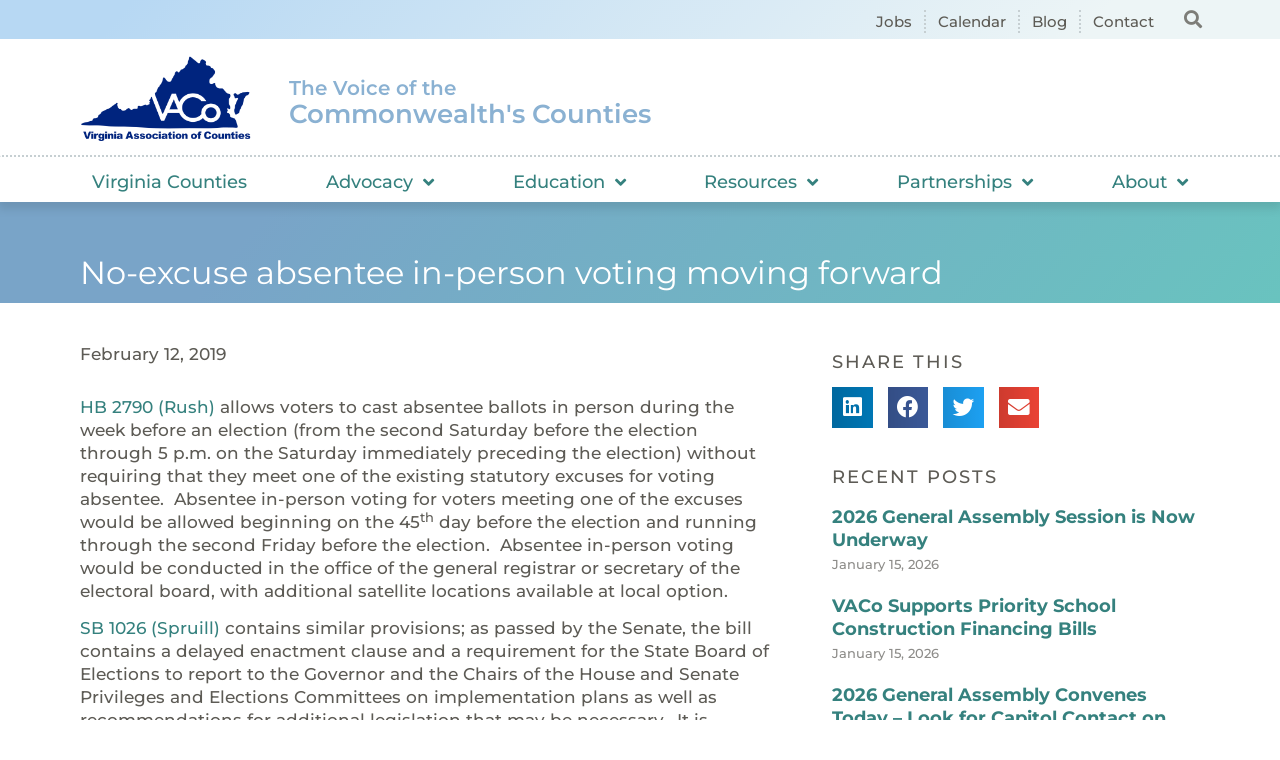

--- FILE ---
content_type: text/html; charset=UTF-8
request_url: https://www.vaco.org/capitol-contact/no-excuse-absentee-in-person-voting-moving-forward/
body_size: 25186
content:
<!doctype html>
<html lang="en-US">
<head>
	<meta charset="UTF-8">
		<meta name="viewport" content="width=device-width, initial-scale=1">
	<link rel="profile" href="https://gmpg.org/xfn/11">
	<meta name='robots' content='index, follow, max-image-preview:large, max-snippet:-1, max-video-preview:-1' />
	<style>img:is([sizes="auto" i], [sizes^="auto," i]) { contain-intrinsic-size: 3000px 1500px }</style>
	
	<!-- This site is optimized with the Yoast SEO plugin v26.7 - https://yoast.com/wordpress/plugins/seo/ -->
	<title>No-excuse absentee in-person voting moving forward - Virginia Association of Counties</title>
	<link rel="canonical" href="https://www.vaco.org/capitol-contact/no-excuse-absentee-in-person-voting-moving-forward/" />
	<meta property="og:locale" content="en_US" />
	<meta property="og:type" content="article" />
	<meta property="og:title" content="No-excuse absentee in-person voting moving forward - Virginia Association of Counties" />
	<meta property="og:description" content="HB 2790 (Rush) allows voters to cast absentee ballots in person during the week before an election (from the second Saturday before the election through 5 p.m. on the Saturday immediately preceding the election) without requiring that they meet one of the existing statutory excuses for voting absentee.  Absentee in-person voting for voters meeting one [&hellip;]" />
	<meta property="og:url" content="https://www.vaco.org/capitol-contact/no-excuse-absentee-in-person-voting-moving-forward/" />
	<meta property="og:site_name" content="Virginia Association of Counties" />
	<meta property="article:published_time" content="2019-02-12T18:57:26+00:00" />
	<meta name="author" content="Gage Harter" />
	<meta name="twitter:card" content="summary_large_image" />
	<meta name="twitter:label1" content="Written by" />
	<meta name="twitter:data1" content="Gage Harter" />
	<meta name="twitter:label2" content="Est. reading time" />
	<meta name="twitter:data2" content="2 minutes" />
	<script type="application/ld+json" class="yoast-schema-graph">{"@context":"https://schema.org","@graph":[{"@type":"Article","@id":"https://www.vaco.org/capitol-contact/no-excuse-absentee-in-person-voting-moving-forward/#article","isPartOf":{"@id":"https://www.vaco.org/capitol-contact/no-excuse-absentee-in-person-voting-moving-forward/"},"author":{"name":"Gage Harter","@id":"https://www.vaco.org/#/schema/person/6b0131d25a77d297104ae388dfa55109"},"headline":"No-excuse absentee in-person voting moving forward","datePublished":"2019-02-12T18:57:26+00:00","mainEntityOfPage":{"@id":"https://www.vaco.org/capitol-contact/no-excuse-absentee-in-person-voting-moving-forward/"},"wordCount":343,"publisher":{"@id":"https://www.vaco.org/#organization"},"image":{"@id":"https://www.vaco.org/capitol-contact/no-excuse-absentee-in-person-voting-moving-forward/#primaryimage"},"thumbnailUrl":"","articleSection":["Capitol Contact","Katie Boyle"],"inLanguage":"en-US"},{"@type":"WebPage","@id":"https://www.vaco.org/capitol-contact/no-excuse-absentee-in-person-voting-moving-forward/","url":"https://www.vaco.org/capitol-contact/no-excuse-absentee-in-person-voting-moving-forward/","name":"No-excuse absentee in-person voting moving forward - Virginia Association of Counties","isPartOf":{"@id":"https://www.vaco.org/#website"},"primaryImageOfPage":{"@id":"https://www.vaco.org/capitol-contact/no-excuse-absentee-in-person-voting-moving-forward/#primaryimage"},"image":{"@id":"https://www.vaco.org/capitol-contact/no-excuse-absentee-in-person-voting-moving-forward/#primaryimage"},"thumbnailUrl":"","datePublished":"2019-02-12T18:57:26+00:00","breadcrumb":{"@id":"https://www.vaco.org/capitol-contact/no-excuse-absentee-in-person-voting-moving-forward/#breadcrumb"},"inLanguage":"en-US","potentialAction":[{"@type":"ReadAction","target":["https://www.vaco.org/capitol-contact/no-excuse-absentee-in-person-voting-moving-forward/"]}]},{"@type":"ImageObject","inLanguage":"en-US","@id":"https://www.vaco.org/capitol-contact/no-excuse-absentee-in-person-voting-moving-forward/#primaryimage","url":"","contentUrl":""},{"@type":"BreadcrumbList","@id":"https://www.vaco.org/capitol-contact/no-excuse-absentee-in-person-voting-moving-forward/#breadcrumb","itemListElement":[{"@type":"ListItem","position":1,"name":"Home","item":"https://www.vaco.org/"},{"@type":"ListItem","position":2,"name":"No-excuse absentee in-person voting moving forward"}]},{"@type":"WebSite","@id":"https://www.vaco.org/#website","url":"https://www.vaco.org/","name":"Virginia Association of Counties","description":"","publisher":{"@id":"https://www.vaco.org/#organization"},"potentialAction":[{"@type":"SearchAction","target":{"@type":"EntryPoint","urlTemplate":"https://www.vaco.org/?s={search_term_string}"},"query-input":{"@type":"PropertyValueSpecification","valueRequired":true,"valueName":"search_term_string"}}],"inLanguage":"en-US"},{"@type":"Organization","@id":"https://www.vaco.org/#organization","name":"Virginia Association of Counties","url":"https://www.vaco.org/","logo":{"@type":"ImageObject","inLanguage":"en-US","@id":"https://www.vaco.org/#/schema/logo/image/","url":"https://www.vaco.org/wp-content/uploads/vaco-logo.png","contentUrl":"https://www.vaco.org/wp-content/uploads/vaco-logo.png","width":1200,"height":640,"caption":"Virginia Association of Counties"},"image":{"@id":"https://www.vaco.org/#/schema/logo/image/"}},{"@type":"Person","@id":"https://www.vaco.org/#/schema/person/6b0131d25a77d297104ae388dfa55109","name":"Gage Harter","image":{"@type":"ImageObject","inLanguage":"en-US","@id":"https://www.vaco.org/#/schema/person/image/","url":"https://secure.gravatar.com/avatar/21ef5ee4f3d4fdfc808a1fd69f85db6d?s=96&d=mm&r=g","contentUrl":"https://secure.gravatar.com/avatar/21ef5ee4f3d4fdfc808a1fd69f85db6d?s=96&d=mm&r=g","caption":"Gage Harter"}}]}</script>
	<!-- / Yoast SEO plugin. -->


<link rel='dns-prefetch' href='//ajax.googleapis.com' />

<link rel="alternate" type="application/rss+xml" title="Virginia Association of Counties &raquo; Feed" href="https://www.vaco.org/feed/" />
<link rel="alternate" type="application/rss+xml" title="Virginia Association of Counties &raquo; Comments Feed" href="https://www.vaco.org/comments/feed/" />
		<style>
			.lazyload,
			.lazyloading {
				max-width: 100%;
			}
		</style>
		<link rel='stylesheet' id='premium-addons-css' href='https://www.vaco.org/wp-content/plugins/premium-addons-for-elementor/assets/frontend/min-css/premium-addons.min.css?ver=4.11.25' media='all' />
<style id='wp-emoji-styles-inline-css'>

	img.wp-smiley, img.emoji {
		display: inline !important;
		border: none !important;
		box-shadow: none !important;
		height: 1em !important;
		width: 1em !important;
		margin: 0 0.07em !important;
		vertical-align: -0.1em !important;
		background: none !important;
		padding: 0 !important;
	}
</style>
<link rel='stylesheet' id='wp-block-library-css' href='https://www.vaco.org/wp-includes/css/dist/block-library/style.min.css?ver=6.7.4' media='all' />
<style id='classic-theme-styles-inline-css'>
/*! This file is auto-generated */
.wp-block-button__link{color:#fff;background-color:#32373c;border-radius:9999px;box-shadow:none;text-decoration:none;padding:calc(.667em + 2px) calc(1.333em + 2px);font-size:1.125em}.wp-block-file__button{background:#32373c;color:#fff;text-decoration:none}
</style>
<style id='global-styles-inline-css'>
:root{--wp--preset--aspect-ratio--square: 1;--wp--preset--aspect-ratio--4-3: 4/3;--wp--preset--aspect-ratio--3-4: 3/4;--wp--preset--aspect-ratio--3-2: 3/2;--wp--preset--aspect-ratio--2-3: 2/3;--wp--preset--aspect-ratio--16-9: 16/9;--wp--preset--aspect-ratio--9-16: 9/16;--wp--preset--color--black: #000000;--wp--preset--color--cyan-bluish-gray: #abb8c3;--wp--preset--color--white: #ffffff;--wp--preset--color--pale-pink: #f78da7;--wp--preset--color--vivid-red: #cf2e2e;--wp--preset--color--luminous-vivid-orange: #ff6900;--wp--preset--color--luminous-vivid-amber: #fcb900;--wp--preset--color--light-green-cyan: #7bdcb5;--wp--preset--color--vivid-green-cyan: #00d084;--wp--preset--color--pale-cyan-blue: #8ed1fc;--wp--preset--color--vivid-cyan-blue: #0693e3;--wp--preset--color--vivid-purple: #9b51e0;--wp--preset--gradient--vivid-cyan-blue-to-vivid-purple: linear-gradient(135deg,rgba(6,147,227,1) 0%,rgb(155,81,224) 100%);--wp--preset--gradient--light-green-cyan-to-vivid-green-cyan: linear-gradient(135deg,rgb(122,220,180) 0%,rgb(0,208,130) 100%);--wp--preset--gradient--luminous-vivid-amber-to-luminous-vivid-orange: linear-gradient(135deg,rgba(252,185,0,1) 0%,rgba(255,105,0,1) 100%);--wp--preset--gradient--luminous-vivid-orange-to-vivid-red: linear-gradient(135deg,rgba(255,105,0,1) 0%,rgb(207,46,46) 100%);--wp--preset--gradient--very-light-gray-to-cyan-bluish-gray: linear-gradient(135deg,rgb(238,238,238) 0%,rgb(169,184,195) 100%);--wp--preset--gradient--cool-to-warm-spectrum: linear-gradient(135deg,rgb(74,234,220) 0%,rgb(151,120,209) 20%,rgb(207,42,186) 40%,rgb(238,44,130) 60%,rgb(251,105,98) 80%,rgb(254,248,76) 100%);--wp--preset--gradient--blush-light-purple: linear-gradient(135deg,rgb(255,206,236) 0%,rgb(152,150,240) 100%);--wp--preset--gradient--blush-bordeaux: linear-gradient(135deg,rgb(254,205,165) 0%,rgb(254,45,45) 50%,rgb(107,0,62) 100%);--wp--preset--gradient--luminous-dusk: linear-gradient(135deg,rgb(255,203,112) 0%,rgb(199,81,192) 50%,rgb(65,88,208) 100%);--wp--preset--gradient--pale-ocean: linear-gradient(135deg,rgb(255,245,203) 0%,rgb(182,227,212) 50%,rgb(51,167,181) 100%);--wp--preset--gradient--electric-grass: linear-gradient(135deg,rgb(202,248,128) 0%,rgb(113,206,126) 100%);--wp--preset--gradient--midnight: linear-gradient(135deg,rgb(2,3,129) 0%,rgb(40,116,252) 100%);--wp--preset--font-size--small: 13px;--wp--preset--font-size--medium: 20px;--wp--preset--font-size--large: 36px;--wp--preset--font-size--x-large: 42px;--wp--preset--spacing--20: 0.44rem;--wp--preset--spacing--30: 0.67rem;--wp--preset--spacing--40: 1rem;--wp--preset--spacing--50: 1.5rem;--wp--preset--spacing--60: 2.25rem;--wp--preset--spacing--70: 3.38rem;--wp--preset--spacing--80: 5.06rem;--wp--preset--shadow--natural: 6px 6px 9px rgba(0, 0, 0, 0.2);--wp--preset--shadow--deep: 12px 12px 50px rgba(0, 0, 0, 0.4);--wp--preset--shadow--sharp: 6px 6px 0px rgba(0, 0, 0, 0.2);--wp--preset--shadow--outlined: 6px 6px 0px -3px rgba(255, 255, 255, 1), 6px 6px rgba(0, 0, 0, 1);--wp--preset--shadow--crisp: 6px 6px 0px rgba(0, 0, 0, 1);}:where(.is-layout-flex){gap: 0.5em;}:where(.is-layout-grid){gap: 0.5em;}body .is-layout-flex{display: flex;}.is-layout-flex{flex-wrap: wrap;align-items: center;}.is-layout-flex > :is(*, div){margin: 0;}body .is-layout-grid{display: grid;}.is-layout-grid > :is(*, div){margin: 0;}:where(.wp-block-columns.is-layout-flex){gap: 2em;}:where(.wp-block-columns.is-layout-grid){gap: 2em;}:where(.wp-block-post-template.is-layout-flex){gap: 1.25em;}:where(.wp-block-post-template.is-layout-grid){gap: 1.25em;}.has-black-color{color: var(--wp--preset--color--black) !important;}.has-cyan-bluish-gray-color{color: var(--wp--preset--color--cyan-bluish-gray) !important;}.has-white-color{color: var(--wp--preset--color--white) !important;}.has-pale-pink-color{color: var(--wp--preset--color--pale-pink) !important;}.has-vivid-red-color{color: var(--wp--preset--color--vivid-red) !important;}.has-luminous-vivid-orange-color{color: var(--wp--preset--color--luminous-vivid-orange) !important;}.has-luminous-vivid-amber-color{color: var(--wp--preset--color--luminous-vivid-amber) !important;}.has-light-green-cyan-color{color: var(--wp--preset--color--light-green-cyan) !important;}.has-vivid-green-cyan-color{color: var(--wp--preset--color--vivid-green-cyan) !important;}.has-pale-cyan-blue-color{color: var(--wp--preset--color--pale-cyan-blue) !important;}.has-vivid-cyan-blue-color{color: var(--wp--preset--color--vivid-cyan-blue) !important;}.has-vivid-purple-color{color: var(--wp--preset--color--vivid-purple) !important;}.has-black-background-color{background-color: var(--wp--preset--color--black) !important;}.has-cyan-bluish-gray-background-color{background-color: var(--wp--preset--color--cyan-bluish-gray) !important;}.has-white-background-color{background-color: var(--wp--preset--color--white) !important;}.has-pale-pink-background-color{background-color: var(--wp--preset--color--pale-pink) !important;}.has-vivid-red-background-color{background-color: var(--wp--preset--color--vivid-red) !important;}.has-luminous-vivid-orange-background-color{background-color: var(--wp--preset--color--luminous-vivid-orange) !important;}.has-luminous-vivid-amber-background-color{background-color: var(--wp--preset--color--luminous-vivid-amber) !important;}.has-light-green-cyan-background-color{background-color: var(--wp--preset--color--light-green-cyan) !important;}.has-vivid-green-cyan-background-color{background-color: var(--wp--preset--color--vivid-green-cyan) !important;}.has-pale-cyan-blue-background-color{background-color: var(--wp--preset--color--pale-cyan-blue) !important;}.has-vivid-cyan-blue-background-color{background-color: var(--wp--preset--color--vivid-cyan-blue) !important;}.has-vivid-purple-background-color{background-color: var(--wp--preset--color--vivid-purple) !important;}.has-black-border-color{border-color: var(--wp--preset--color--black) !important;}.has-cyan-bluish-gray-border-color{border-color: var(--wp--preset--color--cyan-bluish-gray) !important;}.has-white-border-color{border-color: var(--wp--preset--color--white) !important;}.has-pale-pink-border-color{border-color: var(--wp--preset--color--pale-pink) !important;}.has-vivid-red-border-color{border-color: var(--wp--preset--color--vivid-red) !important;}.has-luminous-vivid-orange-border-color{border-color: var(--wp--preset--color--luminous-vivid-orange) !important;}.has-luminous-vivid-amber-border-color{border-color: var(--wp--preset--color--luminous-vivid-amber) !important;}.has-light-green-cyan-border-color{border-color: var(--wp--preset--color--light-green-cyan) !important;}.has-vivid-green-cyan-border-color{border-color: var(--wp--preset--color--vivid-green-cyan) !important;}.has-pale-cyan-blue-border-color{border-color: var(--wp--preset--color--pale-cyan-blue) !important;}.has-vivid-cyan-blue-border-color{border-color: var(--wp--preset--color--vivid-cyan-blue) !important;}.has-vivid-purple-border-color{border-color: var(--wp--preset--color--vivid-purple) !important;}.has-vivid-cyan-blue-to-vivid-purple-gradient-background{background: var(--wp--preset--gradient--vivid-cyan-blue-to-vivid-purple) !important;}.has-light-green-cyan-to-vivid-green-cyan-gradient-background{background: var(--wp--preset--gradient--light-green-cyan-to-vivid-green-cyan) !important;}.has-luminous-vivid-amber-to-luminous-vivid-orange-gradient-background{background: var(--wp--preset--gradient--luminous-vivid-amber-to-luminous-vivid-orange) !important;}.has-luminous-vivid-orange-to-vivid-red-gradient-background{background: var(--wp--preset--gradient--luminous-vivid-orange-to-vivid-red) !important;}.has-very-light-gray-to-cyan-bluish-gray-gradient-background{background: var(--wp--preset--gradient--very-light-gray-to-cyan-bluish-gray) !important;}.has-cool-to-warm-spectrum-gradient-background{background: var(--wp--preset--gradient--cool-to-warm-spectrum) !important;}.has-blush-light-purple-gradient-background{background: var(--wp--preset--gradient--blush-light-purple) !important;}.has-blush-bordeaux-gradient-background{background: var(--wp--preset--gradient--blush-bordeaux) !important;}.has-luminous-dusk-gradient-background{background: var(--wp--preset--gradient--luminous-dusk) !important;}.has-pale-ocean-gradient-background{background: var(--wp--preset--gradient--pale-ocean) !important;}.has-electric-grass-gradient-background{background: var(--wp--preset--gradient--electric-grass) !important;}.has-midnight-gradient-background{background: var(--wp--preset--gradient--midnight) !important;}.has-small-font-size{font-size: var(--wp--preset--font-size--small) !important;}.has-medium-font-size{font-size: var(--wp--preset--font-size--medium) !important;}.has-large-font-size{font-size: var(--wp--preset--font-size--large) !important;}.has-x-large-font-size{font-size: var(--wp--preset--font-size--x-large) !important;}
:where(.wp-block-post-template.is-layout-flex){gap: 1.25em;}:where(.wp-block-post-template.is-layout-grid){gap: 1.25em;}
:where(.wp-block-columns.is-layout-flex){gap: 2em;}:where(.wp-block-columns.is-layout-grid){gap: 2em;}
:root :where(.wp-block-pullquote){font-size: 1.5em;line-height: 1.6;}
</style>
<link rel='stylesheet' id='hello-elementor-css' href='https://www.vaco.org/wp-content/themes/hello-elementor/style.min.css?ver=2.6.1' media='all' />
<link rel='stylesheet' id='hello-elementor-theme-style-css' href='https://www.vaco.org/wp-content/themes/hello-elementor/theme.min.css?ver=2.6.1' media='all' />
<link rel='stylesheet' id='elementor-frontend-css' href='https://www.vaco.org/wp-content/uploads/elementor/css/custom-frontend.min.css?ver=1768404349' media='all' />
<link rel='stylesheet' id='elementor-post-7-css' href='https://www.vaco.org/wp-content/uploads/elementor/css/post-7.css?ver=1768404350' media='all' />
<link rel='stylesheet' id='widget-icon-list-css' href='https://www.vaco.org/wp-content/uploads/elementor/css/custom-widget-icon-list.min.css?ver=1768404349' media='all' />
<link rel='stylesheet' id='widget-search-form-css' href='https://www.vaco.org/wp-content/plugins/elementor-pro/assets/css/widget-search-form.min.css?ver=3.30.1' media='all' />
<link rel='stylesheet' id='elementor-icons-shared-0-css' href='https://www.vaco.org/wp-content/plugins/elementor/assets/lib/font-awesome/css/fontawesome.min.css?ver=5.15.3' media='all' />
<link rel='stylesheet' id='elementor-icons-fa-solid-css' href='https://www.vaco.org/wp-content/plugins/elementor/assets/lib/font-awesome/css/solid.min.css?ver=5.15.3' media='all' />
<link rel='stylesheet' id='widget-image-css' href='https://www.vaco.org/wp-content/plugins/elementor/assets/css/widget-image.min.css?ver=3.30.4' media='all' />
<link rel='stylesheet' id='widget-heading-css' href='https://www.vaco.org/wp-content/plugins/elementor/assets/css/widget-heading.min.css?ver=3.30.4' media='all' />
<link rel='stylesheet' id='widget-nav-menu-css' href='https://www.vaco.org/wp-content/uploads/elementor/css/custom-pro-widget-nav-menu.min.css?ver=1768404349' media='all' />
<link rel='stylesheet' id='widget-form-css' href='https://www.vaco.org/wp-content/plugins/elementor-pro/assets/css/widget-form.min.css?ver=3.30.1' media='all' />
<link rel='stylesheet' id='widget-divider-css' href='https://www.vaco.org/wp-content/plugins/elementor/assets/css/widget-divider.min.css?ver=3.30.4' media='all' />
<link rel='stylesheet' id='widget-social-icons-css' href='https://www.vaco.org/wp-content/plugins/elementor/assets/css/widget-social-icons.min.css?ver=3.30.4' media='all' />
<link rel='stylesheet' id='e-apple-webkit-css' href='https://www.vaco.org/wp-content/uploads/elementor/css/custom-apple-webkit.min.css?ver=1768404349' media='all' />
<link rel='stylesheet' id='widget-post-info-css' href='https://www.vaco.org/wp-content/plugins/elementor-pro/assets/css/widget-post-info.min.css?ver=3.30.1' media='all' />
<link rel='stylesheet' id='elementor-icons-fa-regular-css' href='https://www.vaco.org/wp-content/plugins/elementor/assets/lib/font-awesome/css/regular.min.css?ver=5.15.3' media='all' />
<link rel='stylesheet' id='widget-share-buttons-css' href='https://www.vaco.org/wp-content/plugins/elementor-pro/assets/css/widget-share-buttons.min.css?ver=3.30.1' media='all' />
<link rel='stylesheet' id='elementor-icons-fa-brands-css' href='https://www.vaco.org/wp-content/plugins/elementor/assets/lib/font-awesome/css/brands.min.css?ver=5.15.3' media='all' />
<link rel='stylesheet' id='widget-posts-css' href='https://www.vaco.org/wp-content/plugins/elementor-pro/assets/css/widget-posts.min.css?ver=3.30.1' media='all' />
<link rel='stylesheet' id='widget-pp-categories-css' href='https://www.vaco.org/wp-content/plugins/powerpack-elements/assets/css/min/widget-categories.min.css?ver=2.12.8' media='all' />
<link rel='stylesheet' id='elementor-icons-css' href='https://www.vaco.org/wp-content/plugins/elementor/assets/lib/eicons/css/elementor-icons.min.css?ver=5.43.0' media='all' />
<link rel='stylesheet' id='pp-extensions-css' href='https://www.vaco.org/wp-content/plugins/powerpack-elements/assets/css/min/extensions.min.css?ver=2.12.8' media='all' />
<link rel='stylesheet' id='pp-tooltip-css' href='https://www.vaco.org/wp-content/plugins/powerpack-elements/assets/css/min/tooltip.min.css?ver=2.12.8' media='all' />
<link rel='stylesheet' id='elementor-post-649-css' href='https://www.vaco.org/wp-content/uploads/elementor/css/post-649.css?ver=1768404350' media='all' />
<link rel='stylesheet' id='elementor-post-654-css' href='https://www.vaco.org/wp-content/uploads/elementor/css/post-654.css?ver=1768404351' media='all' />
<link rel='stylesheet' id='elementor-post-49045-css' href='https://www.vaco.org/wp-content/uploads/elementor/css/post-49045.css?ver=1768404351' media='all' />
<link rel='stylesheet' id='ekit-widget-styles-css' href='https://www.vaco.org/wp-content/plugins/elementskit-lite/widgets/init/assets/css/widget-styles.css?ver=3.6.0' media='all' />
<link rel='stylesheet' id='ekit-responsive-css' href='https://www.vaco.org/wp-content/plugins/elementskit-lite/widgets/init/assets/css/responsive.css?ver=3.6.0' media='all' />
<link rel='stylesheet' id='elementor-gf-local-roboto-css' href='https://www.vaco.org/wp-content/uploads/elementor/google-fonts/css/roboto.css?ver=1749393253' media='all' />
<link rel='stylesheet' id='elementor-gf-local-robotoslab-css' href='https://www.vaco.org/wp-content/uploads/elementor/google-fonts/css/robotoslab.css?ver=1749393279' media='all' />
<link rel='stylesheet' id='elementor-gf-local-montserrat-css' href='https://www.vaco.org/wp-content/uploads/elementor/google-fonts/css/montserrat.css?ver=1749393203' media='all' />
<script id="jquery-core-js-extra">
var pp = {"ajax_url":"https:\/\/www.vaco.org\/wp-admin\/admin-ajax.php"};
</script>
<script src="https://www.vaco.org/wp-includes/js/jquery/jquery.min.js?ver=3.7.1" id="jquery-core-js" data-rocket-defer defer></script>
<script src="https://www.vaco.org/wp-includes/js/jquery/jquery-migrate.min.js?ver=3.4.1" id="jquery-migrate-js" data-rocket-defer defer></script>
<link rel="https://api.w.org/" href="https://www.vaco.org/wp-json/" /><link rel="alternate" title="JSON" type="application/json" href="https://www.vaco.org/wp-json/wp/v2/posts/30454" /><link rel="EditURI" type="application/rsd+xml" title="RSD" href="https://www.vaco.org/xmlrpc.php?rsd" />
<meta name="generator" content="WordPress 6.7.4" />
<link rel='shortlink' href='https://www.vaco.org/?p=30454' />
<link rel="alternate" title="oEmbed (JSON)" type="application/json+oembed" href="https://www.vaco.org/wp-json/oembed/1.0/embed?url=https%3A%2F%2Fwww.vaco.org%2Fcapitol-contact%2Fno-excuse-absentee-in-person-voting-moving-forward%2F" />
<link rel="alternate" title="oEmbed (XML)" type="text/xml+oembed" href="https://www.vaco.org/wp-json/oembed/1.0/embed?url=https%3A%2F%2Fwww.vaco.org%2Fcapitol-contact%2Fno-excuse-absentee-in-person-voting-moving-forward%2F&#038;format=xml" />
		<script>
			document.documentElement.className = document.documentElement.className.replace('no-js', 'js');
		</script>
				<style>
			.no-js img.lazyload {
				display: none;
			}

			figure.wp-block-image img.lazyloading {
				min-width: 150px;
			}

			.lazyload,
			.lazyloading {
				--smush-placeholder-width: 100px;
				--smush-placeholder-aspect-ratio: 1/1;
				width: var(--smush-image-width, var(--smush-placeholder-width)) !important;
				aspect-ratio: var(--smush-image-aspect-ratio, var(--smush-placeholder-aspect-ratio)) !important;
			}

						.lazyload, .lazyloading {
				opacity: 0;
			}

			.lazyloaded {
				opacity: 1;
				transition: opacity 400ms;
				transition-delay: 0ms;
			}

					</style>
		<meta name="generator" content="Elementor 3.30.4; features: additional_custom_breakpoints; settings: css_print_method-external, google_font-enabled, font_display-auto">
			<style>
				.e-con.e-parent:nth-of-type(n+4):not(.e-lazyloaded):not(.e-no-lazyload),
				.e-con.e-parent:nth-of-type(n+4):not(.e-lazyloaded):not(.e-no-lazyload) * {
					background-image: none !important;
				}
				@media screen and (max-height: 1024px) {
					.e-con.e-parent:nth-of-type(n+3):not(.e-lazyloaded):not(.e-no-lazyload),
					.e-con.e-parent:nth-of-type(n+3):not(.e-lazyloaded):not(.e-no-lazyload) * {
						background-image: none !important;
					}
				}
				@media screen and (max-height: 640px) {
					.e-con.e-parent:nth-of-type(n+2):not(.e-lazyloaded):not(.e-no-lazyload),
					.e-con.e-parent:nth-of-type(n+2):not(.e-lazyloaded):not(.e-no-lazyload) * {
						background-image: none !important;
					}
				}
			</style>
			<script>
  (function(i,s,o,g,r,a,m){i['GoogleAnalyticsObject']=r;i[r]=i[r]||function(){
  (i[r].q=i[r].q||[]).push(arguments)},i[r].l=1*new Date();a=s.createElement(o),
  m=s.getElementsByTagName(o)[0];a.async=1;a.src=g;m.parentNode.insertBefore(a,m)
  })(window,document,'script','//www.google-analytics.com/analytics.js','ga');

  ga('create', 'UA-42283809-1', 'vaco.org');
  ga('send', 'pageview');

</script><link rel="icon" href="https://www.vaco.org/wp-content/uploads/2022/10/cropped-cropped-Favicon-1-32x32.png" sizes="32x32" />
<link rel="icon" href="https://www.vaco.org/wp-content/uploads/2022/10/cropped-cropped-Favicon-1-192x192.png" sizes="192x192" />
<link rel="apple-touch-icon" href="https://www.vaco.org/wp-content/uploads/2022/10/cropped-cropped-Favicon-1-180x180.png" />
<meta name="msapplication-TileImage" content="https://www.vaco.org/wp-content/uploads/2022/10/cropped-cropped-Favicon-1-270x270.png" />
		<style id="wp-custom-css">
			#hotspot-48630 .hotspots-image-container, #hotspot-48630 .leaflet-container {
    background: transparent 					  !important;
		max-width: 100%;
    height: auto;
	
}
#hotspot-48630 .hotspots-placeholder {
    background: #ffffff;
    border: 0 #ffffff solid;
    color: #000000;
    visibility: hidden;
}

    

		
	
	
		
.premium-nav-ver:not(.premium-hamburger-menu) .premium-nav-menu-item.menu-item-has-children .premium-sub-menu {
    visibility: hidden;
    opacity: 0;
    position: absolute;
    min-width: 250px;
    max-height: 550px;
		overflow-y: scroll;
}
		</style>
		<meta name="generator" content="WP Rocket 3.20.3" data-wpr-features="wpr_defer_js wpr_minify_js wpr_preload_links wpr_desktop" /></head>
<body data-rsssl=1 class="post-template-default single single-post postid-30454 single-format-standard wp-custom-logo elementor-default elementor-kit-7 elementor-page-49045">


<a class="skip-link screen-reader-text" href="#content">
	Skip to content</a>

		<div data-rocket-location-hash="22b301db2b8564ad513c021d0448bfb2" data-elementor-type="header" data-elementor-id="649" class="elementor elementor-649 elementor-location-header" data-elementor-post-type="elementor_library">
					<section data-rocket-location-hash="be5aa0babda04c169f962bdde569e14d" class="elementor-section elementor-top-section elementor-element elementor-element-90e2db1 elementor-section-boxed elementor-section-height-default elementor-section-height-default" data-id="90e2db1" data-element_type="section" data-settings="{&quot;background_background&quot;:&quot;gradient&quot;}">
						<div data-rocket-location-hash="82f6c6a00e9a86a2eaa3cc6e8d136714" class="elementor-container elementor-column-gap-default">
					<div class="elementor-column elementor-col-50 elementor-top-column elementor-element elementor-element-8b319da" data-id="8b319da" data-element_type="column">
			<div class="elementor-widget-wrap elementor-element-populated">
						<div class="elementor-element elementor-element-c3cb73b elementor-icon-list--layout-inline elementor-align-right elementor-mobile-align-left elementor-list-item-link-full_width elementor-widget elementor-widget-icon-list" data-id="c3cb73b" data-element_type="widget" data-widget_type="icon-list.default">
				<div class="elementor-widget-container">
							<ul class="elementor-icon-list-items elementor-inline-items">
							<li class="elementor-icon-list-item elementor-inline-item">
											<a href="/publications-resources/job-opportunities/">

											<span class="elementor-icon-list-text">Jobs</span>
											</a>
									</li>
								<li class="elementor-icon-list-item elementor-inline-item">
											<a href="/education-and-events/calendar/">

											<span class="elementor-icon-list-text">Calendar</span>
											</a>
									</li>
								<li class="elementor-icon-list-item elementor-inline-item">
											<a href="/publications-resources/blog/">

											<span class="elementor-icon-list-text">Blog</span>
											</a>
									</li>
								<li class="elementor-icon-list-item elementor-inline-item">
											<a href="/contact/">

											<span class="elementor-icon-list-text">Contact</span>
											</a>
									</li>
						</ul>
						</div>
				</div>
					</div>
		</div>
				<div class="elementor-column elementor-col-50 elementor-top-column elementor-element elementor-element-d0e9af3" data-id="d0e9af3" data-element_type="column">
			<div class="elementor-widget-wrap elementor-element-populated">
						<div class="elementor-element elementor-element-0ebe743 elementor-search-form--skin-full_screen elementor-widget elementor-widget-search-form" data-id="0ebe743" data-element_type="widget" data-settings="{&quot;skin&quot;:&quot;full_screen&quot;}" data-widget_type="search-form.default">
				<div class="elementor-widget-container">
							<search role="search">
			<form class="elementor-search-form" action="https://www.vaco.org" method="get">
												<div class="elementor-search-form__toggle" role="button" tabindex="0" aria-label="Search">
					<i aria-hidden="true" class="fas fa-search"></i>				</div>
								<div class="elementor-search-form__container">
					<label class="elementor-screen-only" for="elementor-search-form-0ebe743">Search</label>

					
					<input id="elementor-search-form-0ebe743" placeholder="Search..." class="elementor-search-form__input" type="search" name="s" value="">
					
					
										<div class="dialog-lightbox-close-button dialog-close-button" role="button" tabindex="0" aria-label="Close this search box.">
						<i aria-hidden="true" class="eicon-close"></i>					</div>
									</div>
			</form>
		</search>
						</div>
				</div>
					</div>
		</div>
					</div>
		</section>
				<section data-rocket-location-hash="a73581971cb5e9ec52dc9a05b05f640e" class="elementor-section elementor-top-section elementor-element elementor-element-96b91e8 elementor-section-boxed elementor-section-height-default elementor-section-height-default" data-id="96b91e8" data-element_type="section" data-settings="{&quot;background_background&quot;:&quot;classic&quot;}">
						<div data-rocket-location-hash="b3be091174dcd2d7573499587c59c9d9" class="elementor-container elementor-column-gap-default">
					<div class="elementor-column elementor-col-33 elementor-top-column elementor-element elementor-element-d1c0e93" data-id="d1c0e93" data-element_type="column">
			<div class="elementor-widget-wrap elementor-element-populated">
						<div class="elementor-element elementor-element-89c2d59 elementor-widget elementor-widget-theme-site-logo elementor-widget-image" data-id="89c2d59" data-element_type="widget" data-widget_type="theme-site-logo.default">
				<div class="elementor-widget-container">
											<a href="https://www.vaco.org">
			<img width="1200" height="640" data-src="https://www.vaco.org/wp-content/uploads/vaco-logo.png" class="attachment-full size-full wp-image-499 lazyload" alt="" data-srcset="https://www.vaco.org/wp-content/uploads/vaco-logo.png 1200w, https://www.vaco.org/wp-content/uploads/vaco-logo-300x160.png 300w, https://www.vaco.org/wp-content/uploads/vaco-logo-1024x546.png 1024w, https://www.vaco.org/wp-content/uploads/vaco-logo-768x410.png 768w" data-sizes="(max-width: 1200px) 100vw, 1200px" src="[data-uri]" style="--smush-placeholder-width: 1200px; --smush-placeholder-aspect-ratio: 1200/640;" />				</a>
											</div>
				</div>
					</div>
		</div>
				<div class="elementor-column elementor-col-33 elementor-top-column elementor-element elementor-element-ee39cd6 elementor-hidden-mobile" data-id="ee39cd6" data-element_type="column">
			<div class="elementor-widget-wrap elementor-element-populated">
						<div class="elementor-element elementor-element-ea5a831 elementor-widget elementor-widget-heading" data-id="ea5a831" data-element_type="widget" data-widget_type="heading.default">
				<div class="elementor-widget-container">
					<p class="elementor-heading-title elementor-size-default">The Voice of the</p>				</div>
				</div>
				<div class="elementor-element elementor-element-6b5e76d elementor-widget elementor-widget-heading" data-id="6b5e76d" data-element_type="widget" data-widget_type="heading.default">
				<div class="elementor-widget-container">
					<p class="elementor-heading-title elementor-size-default">Commonwealth's Counties</p>				</div>
				</div>
					</div>
		</div>
				<div class="elementor-column elementor-col-33 elementor-top-column elementor-element elementor-element-8e1a1ff elementor-hidden-desktop" data-id="8e1a1ff" data-element_type="column">
			<div class="elementor-widget-wrap elementor-element-populated">
						<div class="elementor-element elementor-element-4a44e94 elementor-nav-menu__align-start elementor-nav-menu--stretch elementor-nav-menu--dropdown-tablet_extra elementor-hidden-desktop elementor-nav-menu__text-align-aside elementor-nav-menu--toggle elementor-nav-menu--burger elementor-widget elementor-widget-nav-menu" data-id="4a44e94" data-element_type="widget" data-settings="{&quot;submenu_icon&quot;:{&quot;value&quot;:&quot;&lt;i class=\&quot;fas fa-angle-down\&quot;&gt;&lt;\/i&gt;&quot;,&quot;library&quot;:&quot;fa-solid&quot;},&quot;full_width&quot;:&quot;stretch&quot;,&quot;layout&quot;:&quot;horizontal&quot;,&quot;toggle&quot;:&quot;burger&quot;}" data-widget_type="nav-menu.default">
				<div class="elementor-widget-container">
								<nav aria-label="Menu" class="elementor-nav-menu--main elementor-nav-menu__container elementor-nav-menu--layout-horizontal e--pointer-underline e--animation-fade">
				<ul id="menu-1-4a44e94" class="elementor-nav-menu"><li class="menu-item menu-item-type-post_type menu-item-object-page menu-item-31"><a href="https://www.vaco.org/virginia-counties/" class="elementor-item">Virginia Counties</a></li>
<li class="menu-item menu-item-type-post_type menu-item-object-page menu-item-has-children menu-item-61"><a href="https://www.vaco.org/advocacy/" class="elementor-item">Advocacy</a>
<ul class="sub-menu elementor-nav-menu--dropdown">
	<li class="menu-item menu-item-type-post_type menu-item-object-page menu-item-50932"><a href="https://www.vaco.org/publications-resources/capitol-contact/" class="elementor-sub-item">Capitol Contact</a></li>
	<li class="menu-item menu-item-type-post_type menu-item-object-page menu-item-59"><a href="https://www.vaco.org/advocacy/legislative-blog/" class="elementor-sub-item">Legislative Blog</a></li>
	<li class="menu-item menu-item-type-post_type menu-item-object-page menu-item-58"><a href="https://www.vaco.org/advocacy/legislative-publications/" class="elementor-sub-item">Legislative Publications</a></li>
	<li class="menu-item menu-item-type-post_type menu-item-object-page menu-item-64591"><a href="https://www.vaco.org/advocacy/commonwealth-conversations/" class="elementor-sub-item">Commonwealth Conversations</a></li>
	<li class="menu-item menu-item-type-post_type menu-item-object-page menu-item-57"><a href="https://www.vaco.org/advocacy/steering-committees/" class="elementor-sub-item">Steering Committees</a></li>
	<li class="menu-item menu-item-type-post_type menu-item-object-page menu-item-56"><a href="https://www.vaco.org/advocacy/legislative-team/" class="elementor-sub-item">Legislative Team</a></li>
	<li class="menu-item menu-item-type-post_type menu-item-object-page menu-item-48410"><a href="https://www.vaco.org/advocacy/virginia-general-assembly/" class="elementor-sub-item">Virginia General Assembly</a></li>
</ul>
</li>
<li class="menu-item menu-item-type-post_type menu-item-object-page menu-item-has-children menu-item-30"><a href="https://www.vaco.org/education-and-events/" class="elementor-item">Education</a>
<ul class="sub-menu elementor-nav-menu--dropdown">
	<li class="menu-item menu-item-type-post_type menu-item-object-page menu-item-92"><a href="https://www.vaco.org/education-and-events/calendar/" class="elementor-sub-item">Events</a></li>
	<li class="menu-item menu-item-type-post_type menu-item-object-page menu-item-50638"><a href="https://www.vaco.org/education-and-events/annual-conference/" class="elementor-sub-item">Annual Conference</a></li>
	<li class="menu-item menu-item-type-post_type menu-item-object-page menu-item-90"><a href="https://www.vaco.org/education-and-events/regional-meetings/" class="elementor-sub-item">Regional Meetings</a></li>
	<li class="menu-item menu-item-type-post_type menu-item-object-page menu-item-89"><a href="https://www.vaco.org/education-and-events/supervisors-certification/" class="elementor-sub-item">Supervisors’ Certification</a></li>
	<li class="menu-item menu-item-type-post_type menu-item-object-page menu-item-88"><a href="https://www.vaco.org/education-and-events/achievement-awards/" class="elementor-sub-item">Achievement Awards</a></li>
	<li class="menu-item menu-item-type-post_type menu-item-object-page menu-item-87"><a href="https://www.vaco.org/education-and-events/county-officials-summit/" class="elementor-sub-item">County Officials’ Summit</a></li>
	<li class="menu-item menu-item-type-post_type menu-item-object-page menu-item-86"><a href="https://www.vaco.org/education-and-events/local-government-day/" class="elementor-sub-item">VACo Local Government Day</a></li>
	<li class="menu-item menu-item-type-post_type menu-item-object-page menu-item-85"><a href="https://www.vaco.org/education-and-events/chairpersons-institute/" class="elementor-sub-item">Chairpersons’ Institute</a></li>
	<li class="menu-item menu-item-type-post_type menu-item-object-page menu-item-84"><a href="https://www.vaco.org/education-and-events/supervisors-forum/" class="elementor-sub-item">New Supervisors’ Forum</a></li>
	<li class="menu-item menu-item-type-post_type menu-item-object-page menu-item-83"><a href="https://www.vaco.org/education-and-events/webinars/" class="elementor-sub-item">VACo Webinars</a></li>
</ul>
</li>
<li class="menu-item menu-item-type-post_type menu-item-object-page menu-item-has-children menu-item-28"><a href="https://www.vaco.org/publications-resources/" class="elementor-item">Resources</a>
<ul class="sub-menu elementor-nav-menu--dropdown">
	<li class="menu-item menu-item-type-post_type menu-item-object-page menu-item-120"><a href="https://www.vaco.org/publications-resources/county-connections/" class="elementor-sub-item">County Connections</a></li>
	<li class="menu-item menu-item-type-post_type menu-item-object-page menu-item-119"><a href="https://www.vaco.org/publications-resources/capitol-contact/" class="elementor-sub-item">Capitol Contact</a></li>
	<li class="menu-item menu-item-type-post_type menu-item-object-page menu-item-118"><a href="https://www.vaco.org/publications-resources/toolkits/" class="elementor-sub-item">Toolkits</a></li>
	<li class="menu-item menu-item-type-post_type menu-item-object-page menu-item-50159"><a href="https://www.vaco.org/publications-resources/job-opportunities/" class="elementor-sub-item">Employment Opportunities</a></li>
	<li class="menu-item menu-item-type-post_type menu-item-object-page menu-item-117"><a href="https://www.vaco.org/publications-resources/supervisors-manual/" class="elementor-sub-item">Supervisors’ Manual</a></li>
	<li class="menu-item menu-item-type-post_type menu-item-object-page menu-item-116"><a href="https://www.vaco.org/publications-resources/other-publications/" class="elementor-sub-item">Other Publications</a></li>
	<li class="menu-item menu-item-type-post_type menu-item-object-page menu-item-374"><a href="https://www.vaco.org/publications-resources/vaco-spotlight/" class="elementor-sub-item">VACo Spotlight</a></li>
	<li class="menu-item menu-item-type-post_type menu-item-object-page menu-item-50937"><a href="https://www.vaco.org/publications-resources/vaco-county-pulse-podcast/" class="elementor-sub-item">VACo County Pulse Podcast</a></li>
	<li class="menu-item menu-item-type-post_type menu-item-object-page menu-item-115"><a href="https://www.vaco.org/publications-resources/blog/" class="elementor-sub-item">Blog</a></li>
</ul>
</li>
<li class="menu-item menu-item-type-post_type menu-item-object-page menu-item-has-children menu-item-29"><a href="https://www.vaco.org/business-partnerships/" class="elementor-item">Partnerships</a>
<ul class="sub-menu elementor-nav-menu--dropdown">
	<li class="menu-item menu-item-type-post_type menu-item-object-page menu-item-129"><a href="https://www.vaco.org/business-partnerships/associate-members/" class="elementor-sub-item">Associate Members</a></li>
	<li class="menu-item menu-item-type-post_type menu-item-object-page menu-item-130"><a href="https://www.vaco.org/business-partnerships/premier-partners/" class="elementor-sub-item">Premier Partners</a></li>
</ul>
</li>
<li class="menu-item menu-item-type-post_type menu-item-object-page menu-item-has-children menu-item-32"><a href="https://www.vaco.org/about/" class="elementor-item">About</a>
<ul class="sub-menu elementor-nav-menu--dropdown">
	<li class="menu-item menu-item-type-post_type menu-item-object-page menu-item-153"><a href="https://www.vaco.org/about/board-of-directors/" class="elementor-sub-item">Board of Directors</a></li>
	<li class="menu-item menu-item-type-post_type menu-item-object-page menu-item-150"><a href="https://www.vaco.org/about/team/" class="elementor-sub-item">VACo Team</a></li>
	<li class="menu-item menu-item-type-post_type menu-item-object-page menu-item-149"><a href="https://www.vaco.org/about/regions/" class="elementor-sub-item">Regions</a></li>
	<li class="menu-item menu-item-type-post_type menu-item-object-page menu-item-51026"><a href="https://www.vaco.org/about/awards/" class="elementor-sub-item">Honors</a></li>
	<li class="menu-item menu-item-type-post_type menu-item-object-page menu-item-148"><a href="https://www.vaco.org/about/headquarters/" class="elementor-sub-item">Our Headquarters</a></li>
	<li class="menu-item menu-item-type-post_type menu-item-object-page menu-item-147"><a href="https://www.vaco.org/about/history/" class="elementor-sub-item">Our History</a></li>
	<li class="menu-item menu-item-type-post_type menu-item-object-page menu-item-136"><a href="https://www.vaco.org/contact/" class="elementor-sub-item">Contact</a></li>
</ul>
</li>
</ul>			</nav>
					<div class="elementor-menu-toggle" role="button" tabindex="0" aria-label="Menu Toggle" aria-expanded="false">
			<i aria-hidden="true" role="presentation" class="elementor-menu-toggle__icon--open eicon-menu-bar"></i><i aria-hidden="true" role="presentation" class="elementor-menu-toggle__icon--close eicon-close"></i>		</div>
					<nav class="elementor-nav-menu--dropdown elementor-nav-menu__container" aria-hidden="true">
				<ul id="menu-2-4a44e94" class="elementor-nav-menu"><li class="menu-item menu-item-type-post_type menu-item-object-page menu-item-31"><a href="https://www.vaco.org/virginia-counties/" class="elementor-item" tabindex="-1">Virginia Counties</a></li>
<li class="menu-item menu-item-type-post_type menu-item-object-page menu-item-has-children menu-item-61"><a href="https://www.vaco.org/advocacy/" class="elementor-item" tabindex="-1">Advocacy</a>
<ul class="sub-menu elementor-nav-menu--dropdown">
	<li class="menu-item menu-item-type-post_type menu-item-object-page menu-item-50932"><a href="https://www.vaco.org/publications-resources/capitol-contact/" class="elementor-sub-item" tabindex="-1">Capitol Contact</a></li>
	<li class="menu-item menu-item-type-post_type menu-item-object-page menu-item-59"><a href="https://www.vaco.org/advocacy/legislative-blog/" class="elementor-sub-item" tabindex="-1">Legislative Blog</a></li>
	<li class="menu-item menu-item-type-post_type menu-item-object-page menu-item-58"><a href="https://www.vaco.org/advocacy/legislative-publications/" class="elementor-sub-item" tabindex="-1">Legislative Publications</a></li>
	<li class="menu-item menu-item-type-post_type menu-item-object-page menu-item-64591"><a href="https://www.vaco.org/advocacy/commonwealth-conversations/" class="elementor-sub-item" tabindex="-1">Commonwealth Conversations</a></li>
	<li class="menu-item menu-item-type-post_type menu-item-object-page menu-item-57"><a href="https://www.vaco.org/advocacy/steering-committees/" class="elementor-sub-item" tabindex="-1">Steering Committees</a></li>
	<li class="menu-item menu-item-type-post_type menu-item-object-page menu-item-56"><a href="https://www.vaco.org/advocacy/legislative-team/" class="elementor-sub-item" tabindex="-1">Legislative Team</a></li>
	<li class="menu-item menu-item-type-post_type menu-item-object-page menu-item-48410"><a href="https://www.vaco.org/advocacy/virginia-general-assembly/" class="elementor-sub-item" tabindex="-1">Virginia General Assembly</a></li>
</ul>
</li>
<li class="menu-item menu-item-type-post_type menu-item-object-page menu-item-has-children menu-item-30"><a href="https://www.vaco.org/education-and-events/" class="elementor-item" tabindex="-1">Education</a>
<ul class="sub-menu elementor-nav-menu--dropdown">
	<li class="menu-item menu-item-type-post_type menu-item-object-page menu-item-92"><a href="https://www.vaco.org/education-and-events/calendar/" class="elementor-sub-item" tabindex="-1">Events</a></li>
	<li class="menu-item menu-item-type-post_type menu-item-object-page menu-item-50638"><a href="https://www.vaco.org/education-and-events/annual-conference/" class="elementor-sub-item" tabindex="-1">Annual Conference</a></li>
	<li class="menu-item menu-item-type-post_type menu-item-object-page menu-item-90"><a href="https://www.vaco.org/education-and-events/regional-meetings/" class="elementor-sub-item" tabindex="-1">Regional Meetings</a></li>
	<li class="menu-item menu-item-type-post_type menu-item-object-page menu-item-89"><a href="https://www.vaco.org/education-and-events/supervisors-certification/" class="elementor-sub-item" tabindex="-1">Supervisors’ Certification</a></li>
	<li class="menu-item menu-item-type-post_type menu-item-object-page menu-item-88"><a href="https://www.vaco.org/education-and-events/achievement-awards/" class="elementor-sub-item" tabindex="-1">Achievement Awards</a></li>
	<li class="menu-item menu-item-type-post_type menu-item-object-page menu-item-87"><a href="https://www.vaco.org/education-and-events/county-officials-summit/" class="elementor-sub-item" tabindex="-1">County Officials’ Summit</a></li>
	<li class="menu-item menu-item-type-post_type menu-item-object-page menu-item-86"><a href="https://www.vaco.org/education-and-events/local-government-day/" class="elementor-sub-item" tabindex="-1">VACo Local Government Day</a></li>
	<li class="menu-item menu-item-type-post_type menu-item-object-page menu-item-85"><a href="https://www.vaco.org/education-and-events/chairpersons-institute/" class="elementor-sub-item" tabindex="-1">Chairpersons’ Institute</a></li>
	<li class="menu-item menu-item-type-post_type menu-item-object-page menu-item-84"><a href="https://www.vaco.org/education-and-events/supervisors-forum/" class="elementor-sub-item" tabindex="-1">New Supervisors’ Forum</a></li>
	<li class="menu-item menu-item-type-post_type menu-item-object-page menu-item-83"><a href="https://www.vaco.org/education-and-events/webinars/" class="elementor-sub-item" tabindex="-1">VACo Webinars</a></li>
</ul>
</li>
<li class="menu-item menu-item-type-post_type menu-item-object-page menu-item-has-children menu-item-28"><a href="https://www.vaco.org/publications-resources/" class="elementor-item" tabindex="-1">Resources</a>
<ul class="sub-menu elementor-nav-menu--dropdown">
	<li class="menu-item menu-item-type-post_type menu-item-object-page menu-item-120"><a href="https://www.vaco.org/publications-resources/county-connections/" class="elementor-sub-item" tabindex="-1">County Connections</a></li>
	<li class="menu-item menu-item-type-post_type menu-item-object-page menu-item-119"><a href="https://www.vaco.org/publications-resources/capitol-contact/" class="elementor-sub-item" tabindex="-1">Capitol Contact</a></li>
	<li class="menu-item menu-item-type-post_type menu-item-object-page menu-item-118"><a href="https://www.vaco.org/publications-resources/toolkits/" class="elementor-sub-item" tabindex="-1">Toolkits</a></li>
	<li class="menu-item menu-item-type-post_type menu-item-object-page menu-item-50159"><a href="https://www.vaco.org/publications-resources/job-opportunities/" class="elementor-sub-item" tabindex="-1">Employment Opportunities</a></li>
	<li class="menu-item menu-item-type-post_type menu-item-object-page menu-item-117"><a href="https://www.vaco.org/publications-resources/supervisors-manual/" class="elementor-sub-item" tabindex="-1">Supervisors’ Manual</a></li>
	<li class="menu-item menu-item-type-post_type menu-item-object-page menu-item-116"><a href="https://www.vaco.org/publications-resources/other-publications/" class="elementor-sub-item" tabindex="-1">Other Publications</a></li>
	<li class="menu-item menu-item-type-post_type menu-item-object-page menu-item-374"><a href="https://www.vaco.org/publications-resources/vaco-spotlight/" class="elementor-sub-item" tabindex="-1">VACo Spotlight</a></li>
	<li class="menu-item menu-item-type-post_type menu-item-object-page menu-item-50937"><a href="https://www.vaco.org/publications-resources/vaco-county-pulse-podcast/" class="elementor-sub-item" tabindex="-1">VACo County Pulse Podcast</a></li>
	<li class="menu-item menu-item-type-post_type menu-item-object-page menu-item-115"><a href="https://www.vaco.org/publications-resources/blog/" class="elementor-sub-item" tabindex="-1">Blog</a></li>
</ul>
</li>
<li class="menu-item menu-item-type-post_type menu-item-object-page menu-item-has-children menu-item-29"><a href="https://www.vaco.org/business-partnerships/" class="elementor-item" tabindex="-1">Partnerships</a>
<ul class="sub-menu elementor-nav-menu--dropdown">
	<li class="menu-item menu-item-type-post_type menu-item-object-page menu-item-129"><a href="https://www.vaco.org/business-partnerships/associate-members/" class="elementor-sub-item" tabindex="-1">Associate Members</a></li>
	<li class="menu-item menu-item-type-post_type menu-item-object-page menu-item-130"><a href="https://www.vaco.org/business-partnerships/premier-partners/" class="elementor-sub-item" tabindex="-1">Premier Partners</a></li>
</ul>
</li>
<li class="menu-item menu-item-type-post_type menu-item-object-page menu-item-has-children menu-item-32"><a href="https://www.vaco.org/about/" class="elementor-item" tabindex="-1">About</a>
<ul class="sub-menu elementor-nav-menu--dropdown">
	<li class="menu-item menu-item-type-post_type menu-item-object-page menu-item-153"><a href="https://www.vaco.org/about/board-of-directors/" class="elementor-sub-item" tabindex="-1">Board of Directors</a></li>
	<li class="menu-item menu-item-type-post_type menu-item-object-page menu-item-150"><a href="https://www.vaco.org/about/team/" class="elementor-sub-item" tabindex="-1">VACo Team</a></li>
	<li class="menu-item menu-item-type-post_type menu-item-object-page menu-item-149"><a href="https://www.vaco.org/about/regions/" class="elementor-sub-item" tabindex="-1">Regions</a></li>
	<li class="menu-item menu-item-type-post_type menu-item-object-page menu-item-51026"><a href="https://www.vaco.org/about/awards/" class="elementor-sub-item" tabindex="-1">Honors</a></li>
	<li class="menu-item menu-item-type-post_type menu-item-object-page menu-item-148"><a href="https://www.vaco.org/about/headquarters/" class="elementor-sub-item" tabindex="-1">Our Headquarters</a></li>
	<li class="menu-item menu-item-type-post_type menu-item-object-page menu-item-147"><a href="https://www.vaco.org/about/history/" class="elementor-sub-item" tabindex="-1">Our History</a></li>
	<li class="menu-item menu-item-type-post_type menu-item-object-page menu-item-136"><a href="https://www.vaco.org/contact/" class="elementor-sub-item" tabindex="-1">Contact</a></li>
</ul>
</li>
</ul>			</nav>
						</div>
				</div>
					</div>
		</div>
					</div>
		</section>
				<section data-rocket-location-hash="d16569b8d8fa2facab02059d8d8b26d3" class="elementor-section elementor-top-section elementor-element elementor-element-1ae6a18 elementor-section-boxed elementor-section-height-default elementor-section-height-default" data-id="1ae6a18" data-element_type="section">
						<div data-rocket-location-hash="d980f33cebda42b9db2d1a70c42a55aa" class="elementor-container elementor-column-gap-default">
					<div class="elementor-column elementor-col-100 elementor-top-column elementor-element elementor-element-29d7c10" data-id="29d7c10" data-element_type="column">
			<div class="elementor-widget-wrap elementor-element-populated">
						<div class="elementor-element elementor-element-c7358be elementor-nav-menu__align-justify elementor-hidden-tablet elementor-hidden-mobile elementor-hidden-tablet_extra elementor-nav-menu--dropdown-tablet elementor-nav-menu__text-align-aside elementor-nav-menu--toggle elementor-nav-menu--burger elementor-widget elementor-widget-nav-menu" data-id="c7358be" data-element_type="widget" data-settings="{&quot;submenu_icon&quot;:{&quot;value&quot;:&quot;&lt;i class=\&quot;fas fa-angle-down\&quot;&gt;&lt;\/i&gt;&quot;,&quot;library&quot;:&quot;fa-solid&quot;},&quot;layout&quot;:&quot;horizontal&quot;,&quot;toggle&quot;:&quot;burger&quot;}" data-widget_type="nav-menu.default">
				<div class="elementor-widget-container">
								<nav aria-label="Menu" class="elementor-nav-menu--main elementor-nav-menu__container elementor-nav-menu--layout-horizontal e--pointer-underline e--animation-fade">
				<ul id="menu-1-c7358be" class="elementor-nav-menu"><li class="menu-item menu-item-type-post_type menu-item-object-page menu-item-31"><a href="https://www.vaco.org/virginia-counties/" class="elementor-item">Virginia Counties</a></li>
<li class="menu-item menu-item-type-post_type menu-item-object-page menu-item-has-children menu-item-61"><a href="https://www.vaco.org/advocacy/" class="elementor-item">Advocacy</a>
<ul class="sub-menu elementor-nav-menu--dropdown">
	<li class="menu-item menu-item-type-post_type menu-item-object-page menu-item-50932"><a href="https://www.vaco.org/publications-resources/capitol-contact/" class="elementor-sub-item">Capitol Contact</a></li>
	<li class="menu-item menu-item-type-post_type menu-item-object-page menu-item-59"><a href="https://www.vaco.org/advocacy/legislative-blog/" class="elementor-sub-item">Legislative Blog</a></li>
	<li class="menu-item menu-item-type-post_type menu-item-object-page menu-item-58"><a href="https://www.vaco.org/advocacy/legislative-publications/" class="elementor-sub-item">Legislative Publications</a></li>
	<li class="menu-item menu-item-type-post_type menu-item-object-page menu-item-64591"><a href="https://www.vaco.org/advocacy/commonwealth-conversations/" class="elementor-sub-item">Commonwealth Conversations</a></li>
	<li class="menu-item menu-item-type-post_type menu-item-object-page menu-item-57"><a href="https://www.vaco.org/advocacy/steering-committees/" class="elementor-sub-item">Steering Committees</a></li>
	<li class="menu-item menu-item-type-post_type menu-item-object-page menu-item-56"><a href="https://www.vaco.org/advocacy/legislative-team/" class="elementor-sub-item">Legislative Team</a></li>
	<li class="menu-item menu-item-type-post_type menu-item-object-page menu-item-48410"><a href="https://www.vaco.org/advocacy/virginia-general-assembly/" class="elementor-sub-item">Virginia General Assembly</a></li>
</ul>
</li>
<li class="menu-item menu-item-type-post_type menu-item-object-page menu-item-has-children menu-item-30"><a href="https://www.vaco.org/education-and-events/" class="elementor-item">Education</a>
<ul class="sub-menu elementor-nav-menu--dropdown">
	<li class="menu-item menu-item-type-post_type menu-item-object-page menu-item-92"><a href="https://www.vaco.org/education-and-events/calendar/" class="elementor-sub-item">Events</a></li>
	<li class="menu-item menu-item-type-post_type menu-item-object-page menu-item-50638"><a href="https://www.vaco.org/education-and-events/annual-conference/" class="elementor-sub-item">Annual Conference</a></li>
	<li class="menu-item menu-item-type-post_type menu-item-object-page menu-item-90"><a href="https://www.vaco.org/education-and-events/regional-meetings/" class="elementor-sub-item">Regional Meetings</a></li>
	<li class="menu-item menu-item-type-post_type menu-item-object-page menu-item-89"><a href="https://www.vaco.org/education-and-events/supervisors-certification/" class="elementor-sub-item">Supervisors’ Certification</a></li>
	<li class="menu-item menu-item-type-post_type menu-item-object-page menu-item-88"><a href="https://www.vaco.org/education-and-events/achievement-awards/" class="elementor-sub-item">Achievement Awards</a></li>
	<li class="menu-item menu-item-type-post_type menu-item-object-page menu-item-87"><a href="https://www.vaco.org/education-and-events/county-officials-summit/" class="elementor-sub-item">County Officials’ Summit</a></li>
	<li class="menu-item menu-item-type-post_type menu-item-object-page menu-item-86"><a href="https://www.vaco.org/education-and-events/local-government-day/" class="elementor-sub-item">VACo Local Government Day</a></li>
	<li class="menu-item menu-item-type-post_type menu-item-object-page menu-item-85"><a href="https://www.vaco.org/education-and-events/chairpersons-institute/" class="elementor-sub-item">Chairpersons’ Institute</a></li>
	<li class="menu-item menu-item-type-post_type menu-item-object-page menu-item-84"><a href="https://www.vaco.org/education-and-events/supervisors-forum/" class="elementor-sub-item">New Supervisors’ Forum</a></li>
	<li class="menu-item menu-item-type-post_type menu-item-object-page menu-item-83"><a href="https://www.vaco.org/education-and-events/webinars/" class="elementor-sub-item">VACo Webinars</a></li>
</ul>
</li>
<li class="menu-item menu-item-type-post_type menu-item-object-page menu-item-has-children menu-item-28"><a href="https://www.vaco.org/publications-resources/" class="elementor-item">Resources</a>
<ul class="sub-menu elementor-nav-menu--dropdown">
	<li class="menu-item menu-item-type-post_type menu-item-object-page menu-item-120"><a href="https://www.vaco.org/publications-resources/county-connections/" class="elementor-sub-item">County Connections</a></li>
	<li class="menu-item menu-item-type-post_type menu-item-object-page menu-item-119"><a href="https://www.vaco.org/publications-resources/capitol-contact/" class="elementor-sub-item">Capitol Contact</a></li>
	<li class="menu-item menu-item-type-post_type menu-item-object-page menu-item-118"><a href="https://www.vaco.org/publications-resources/toolkits/" class="elementor-sub-item">Toolkits</a></li>
	<li class="menu-item menu-item-type-post_type menu-item-object-page menu-item-50159"><a href="https://www.vaco.org/publications-resources/job-opportunities/" class="elementor-sub-item">Employment Opportunities</a></li>
	<li class="menu-item menu-item-type-post_type menu-item-object-page menu-item-117"><a href="https://www.vaco.org/publications-resources/supervisors-manual/" class="elementor-sub-item">Supervisors’ Manual</a></li>
	<li class="menu-item menu-item-type-post_type menu-item-object-page menu-item-116"><a href="https://www.vaco.org/publications-resources/other-publications/" class="elementor-sub-item">Other Publications</a></li>
	<li class="menu-item menu-item-type-post_type menu-item-object-page menu-item-374"><a href="https://www.vaco.org/publications-resources/vaco-spotlight/" class="elementor-sub-item">VACo Spotlight</a></li>
	<li class="menu-item menu-item-type-post_type menu-item-object-page menu-item-50937"><a href="https://www.vaco.org/publications-resources/vaco-county-pulse-podcast/" class="elementor-sub-item">VACo County Pulse Podcast</a></li>
	<li class="menu-item menu-item-type-post_type menu-item-object-page menu-item-115"><a href="https://www.vaco.org/publications-resources/blog/" class="elementor-sub-item">Blog</a></li>
</ul>
</li>
<li class="menu-item menu-item-type-post_type menu-item-object-page menu-item-has-children menu-item-29"><a href="https://www.vaco.org/business-partnerships/" class="elementor-item">Partnerships</a>
<ul class="sub-menu elementor-nav-menu--dropdown">
	<li class="menu-item menu-item-type-post_type menu-item-object-page menu-item-129"><a href="https://www.vaco.org/business-partnerships/associate-members/" class="elementor-sub-item">Associate Members</a></li>
	<li class="menu-item menu-item-type-post_type menu-item-object-page menu-item-130"><a href="https://www.vaco.org/business-partnerships/premier-partners/" class="elementor-sub-item">Premier Partners</a></li>
</ul>
</li>
<li class="menu-item menu-item-type-post_type menu-item-object-page menu-item-has-children menu-item-32"><a href="https://www.vaco.org/about/" class="elementor-item">About</a>
<ul class="sub-menu elementor-nav-menu--dropdown">
	<li class="menu-item menu-item-type-post_type menu-item-object-page menu-item-153"><a href="https://www.vaco.org/about/board-of-directors/" class="elementor-sub-item">Board of Directors</a></li>
	<li class="menu-item menu-item-type-post_type menu-item-object-page menu-item-150"><a href="https://www.vaco.org/about/team/" class="elementor-sub-item">VACo Team</a></li>
	<li class="menu-item menu-item-type-post_type menu-item-object-page menu-item-149"><a href="https://www.vaco.org/about/regions/" class="elementor-sub-item">Regions</a></li>
	<li class="menu-item menu-item-type-post_type menu-item-object-page menu-item-51026"><a href="https://www.vaco.org/about/awards/" class="elementor-sub-item">Honors</a></li>
	<li class="menu-item menu-item-type-post_type menu-item-object-page menu-item-148"><a href="https://www.vaco.org/about/headquarters/" class="elementor-sub-item">Our Headquarters</a></li>
	<li class="menu-item menu-item-type-post_type menu-item-object-page menu-item-147"><a href="https://www.vaco.org/about/history/" class="elementor-sub-item">Our History</a></li>
	<li class="menu-item menu-item-type-post_type menu-item-object-page menu-item-136"><a href="https://www.vaco.org/contact/" class="elementor-sub-item">Contact</a></li>
</ul>
</li>
</ul>			</nav>
					<div class="elementor-menu-toggle" role="button" tabindex="0" aria-label="Menu Toggle" aria-expanded="false">
			<i aria-hidden="true" role="presentation" class="elementor-menu-toggle__icon--open eicon-menu-bar"></i><i aria-hidden="true" role="presentation" class="elementor-menu-toggle__icon--close eicon-close"></i>		</div>
					<nav class="elementor-nav-menu--dropdown elementor-nav-menu__container" aria-hidden="true">
				<ul id="menu-2-c7358be" class="elementor-nav-menu"><li class="menu-item menu-item-type-post_type menu-item-object-page menu-item-31"><a href="https://www.vaco.org/virginia-counties/" class="elementor-item" tabindex="-1">Virginia Counties</a></li>
<li class="menu-item menu-item-type-post_type menu-item-object-page menu-item-has-children menu-item-61"><a href="https://www.vaco.org/advocacy/" class="elementor-item" tabindex="-1">Advocacy</a>
<ul class="sub-menu elementor-nav-menu--dropdown">
	<li class="menu-item menu-item-type-post_type menu-item-object-page menu-item-50932"><a href="https://www.vaco.org/publications-resources/capitol-contact/" class="elementor-sub-item" tabindex="-1">Capitol Contact</a></li>
	<li class="menu-item menu-item-type-post_type menu-item-object-page menu-item-59"><a href="https://www.vaco.org/advocacy/legislative-blog/" class="elementor-sub-item" tabindex="-1">Legislative Blog</a></li>
	<li class="menu-item menu-item-type-post_type menu-item-object-page menu-item-58"><a href="https://www.vaco.org/advocacy/legislative-publications/" class="elementor-sub-item" tabindex="-1">Legislative Publications</a></li>
	<li class="menu-item menu-item-type-post_type menu-item-object-page menu-item-64591"><a href="https://www.vaco.org/advocacy/commonwealth-conversations/" class="elementor-sub-item" tabindex="-1">Commonwealth Conversations</a></li>
	<li class="menu-item menu-item-type-post_type menu-item-object-page menu-item-57"><a href="https://www.vaco.org/advocacy/steering-committees/" class="elementor-sub-item" tabindex="-1">Steering Committees</a></li>
	<li class="menu-item menu-item-type-post_type menu-item-object-page menu-item-56"><a href="https://www.vaco.org/advocacy/legislative-team/" class="elementor-sub-item" tabindex="-1">Legislative Team</a></li>
	<li class="menu-item menu-item-type-post_type menu-item-object-page menu-item-48410"><a href="https://www.vaco.org/advocacy/virginia-general-assembly/" class="elementor-sub-item" tabindex="-1">Virginia General Assembly</a></li>
</ul>
</li>
<li class="menu-item menu-item-type-post_type menu-item-object-page menu-item-has-children menu-item-30"><a href="https://www.vaco.org/education-and-events/" class="elementor-item" tabindex="-1">Education</a>
<ul class="sub-menu elementor-nav-menu--dropdown">
	<li class="menu-item menu-item-type-post_type menu-item-object-page menu-item-92"><a href="https://www.vaco.org/education-and-events/calendar/" class="elementor-sub-item" tabindex="-1">Events</a></li>
	<li class="menu-item menu-item-type-post_type menu-item-object-page menu-item-50638"><a href="https://www.vaco.org/education-and-events/annual-conference/" class="elementor-sub-item" tabindex="-1">Annual Conference</a></li>
	<li class="menu-item menu-item-type-post_type menu-item-object-page menu-item-90"><a href="https://www.vaco.org/education-and-events/regional-meetings/" class="elementor-sub-item" tabindex="-1">Regional Meetings</a></li>
	<li class="menu-item menu-item-type-post_type menu-item-object-page menu-item-89"><a href="https://www.vaco.org/education-and-events/supervisors-certification/" class="elementor-sub-item" tabindex="-1">Supervisors’ Certification</a></li>
	<li class="menu-item menu-item-type-post_type menu-item-object-page menu-item-88"><a href="https://www.vaco.org/education-and-events/achievement-awards/" class="elementor-sub-item" tabindex="-1">Achievement Awards</a></li>
	<li class="menu-item menu-item-type-post_type menu-item-object-page menu-item-87"><a href="https://www.vaco.org/education-and-events/county-officials-summit/" class="elementor-sub-item" tabindex="-1">County Officials’ Summit</a></li>
	<li class="menu-item menu-item-type-post_type menu-item-object-page menu-item-86"><a href="https://www.vaco.org/education-and-events/local-government-day/" class="elementor-sub-item" tabindex="-1">VACo Local Government Day</a></li>
	<li class="menu-item menu-item-type-post_type menu-item-object-page menu-item-85"><a href="https://www.vaco.org/education-and-events/chairpersons-institute/" class="elementor-sub-item" tabindex="-1">Chairpersons’ Institute</a></li>
	<li class="menu-item menu-item-type-post_type menu-item-object-page menu-item-84"><a href="https://www.vaco.org/education-and-events/supervisors-forum/" class="elementor-sub-item" tabindex="-1">New Supervisors’ Forum</a></li>
	<li class="menu-item menu-item-type-post_type menu-item-object-page menu-item-83"><a href="https://www.vaco.org/education-and-events/webinars/" class="elementor-sub-item" tabindex="-1">VACo Webinars</a></li>
</ul>
</li>
<li class="menu-item menu-item-type-post_type menu-item-object-page menu-item-has-children menu-item-28"><a href="https://www.vaco.org/publications-resources/" class="elementor-item" tabindex="-1">Resources</a>
<ul class="sub-menu elementor-nav-menu--dropdown">
	<li class="menu-item menu-item-type-post_type menu-item-object-page menu-item-120"><a href="https://www.vaco.org/publications-resources/county-connections/" class="elementor-sub-item" tabindex="-1">County Connections</a></li>
	<li class="menu-item menu-item-type-post_type menu-item-object-page menu-item-119"><a href="https://www.vaco.org/publications-resources/capitol-contact/" class="elementor-sub-item" tabindex="-1">Capitol Contact</a></li>
	<li class="menu-item menu-item-type-post_type menu-item-object-page menu-item-118"><a href="https://www.vaco.org/publications-resources/toolkits/" class="elementor-sub-item" tabindex="-1">Toolkits</a></li>
	<li class="menu-item menu-item-type-post_type menu-item-object-page menu-item-50159"><a href="https://www.vaco.org/publications-resources/job-opportunities/" class="elementor-sub-item" tabindex="-1">Employment Opportunities</a></li>
	<li class="menu-item menu-item-type-post_type menu-item-object-page menu-item-117"><a href="https://www.vaco.org/publications-resources/supervisors-manual/" class="elementor-sub-item" tabindex="-1">Supervisors’ Manual</a></li>
	<li class="menu-item menu-item-type-post_type menu-item-object-page menu-item-116"><a href="https://www.vaco.org/publications-resources/other-publications/" class="elementor-sub-item" tabindex="-1">Other Publications</a></li>
	<li class="menu-item menu-item-type-post_type menu-item-object-page menu-item-374"><a href="https://www.vaco.org/publications-resources/vaco-spotlight/" class="elementor-sub-item" tabindex="-1">VACo Spotlight</a></li>
	<li class="menu-item menu-item-type-post_type menu-item-object-page menu-item-50937"><a href="https://www.vaco.org/publications-resources/vaco-county-pulse-podcast/" class="elementor-sub-item" tabindex="-1">VACo County Pulse Podcast</a></li>
	<li class="menu-item menu-item-type-post_type menu-item-object-page menu-item-115"><a href="https://www.vaco.org/publications-resources/blog/" class="elementor-sub-item" tabindex="-1">Blog</a></li>
</ul>
</li>
<li class="menu-item menu-item-type-post_type menu-item-object-page menu-item-has-children menu-item-29"><a href="https://www.vaco.org/business-partnerships/" class="elementor-item" tabindex="-1">Partnerships</a>
<ul class="sub-menu elementor-nav-menu--dropdown">
	<li class="menu-item menu-item-type-post_type menu-item-object-page menu-item-129"><a href="https://www.vaco.org/business-partnerships/associate-members/" class="elementor-sub-item" tabindex="-1">Associate Members</a></li>
	<li class="menu-item menu-item-type-post_type menu-item-object-page menu-item-130"><a href="https://www.vaco.org/business-partnerships/premier-partners/" class="elementor-sub-item" tabindex="-1">Premier Partners</a></li>
</ul>
</li>
<li class="menu-item menu-item-type-post_type menu-item-object-page menu-item-has-children menu-item-32"><a href="https://www.vaco.org/about/" class="elementor-item" tabindex="-1">About</a>
<ul class="sub-menu elementor-nav-menu--dropdown">
	<li class="menu-item menu-item-type-post_type menu-item-object-page menu-item-153"><a href="https://www.vaco.org/about/board-of-directors/" class="elementor-sub-item" tabindex="-1">Board of Directors</a></li>
	<li class="menu-item menu-item-type-post_type menu-item-object-page menu-item-150"><a href="https://www.vaco.org/about/team/" class="elementor-sub-item" tabindex="-1">VACo Team</a></li>
	<li class="menu-item menu-item-type-post_type menu-item-object-page menu-item-149"><a href="https://www.vaco.org/about/regions/" class="elementor-sub-item" tabindex="-1">Regions</a></li>
	<li class="menu-item menu-item-type-post_type menu-item-object-page menu-item-51026"><a href="https://www.vaco.org/about/awards/" class="elementor-sub-item" tabindex="-1">Honors</a></li>
	<li class="menu-item menu-item-type-post_type menu-item-object-page menu-item-148"><a href="https://www.vaco.org/about/headquarters/" class="elementor-sub-item" tabindex="-1">Our Headquarters</a></li>
	<li class="menu-item menu-item-type-post_type menu-item-object-page menu-item-147"><a href="https://www.vaco.org/about/history/" class="elementor-sub-item" tabindex="-1">Our History</a></li>
	<li class="menu-item menu-item-type-post_type menu-item-object-page menu-item-136"><a href="https://www.vaco.org/contact/" class="elementor-sub-item" tabindex="-1">Contact</a></li>
</ul>
</li>
</ul>			</nav>
						</div>
				</div>
					</div>
		</div>
					</div>
		</section>
				</div>
				<div data-rocket-location-hash="e73b004c721c7d9a7aaf1c3d40c8a9dc" data-elementor-type="single-post" data-elementor-id="49045" class="elementor elementor-49045 elementor-location-single post-30454 post type-post status-publish format-standard has-post-thumbnail hentry category-capitol-contact category-katie-boyle" data-elementor-post-type="elementor_library">
					<section data-rocket-location-hash="8dd69981432bb8be990521ac31e80d57" class="elementor-section elementor-top-section elementor-element elementor-element-db2cf1f elementor-section-boxed elementor-section-height-default elementor-section-height-default" data-id="db2cf1f" data-element_type="section" data-settings="{&quot;background_background&quot;:&quot;gradient&quot;}">
						<div data-rocket-location-hash="2aac35cf2c11024fe90c54c8a041fb0e" class="elementor-container elementor-column-gap-default">
					<div class="elementor-column elementor-col-100 elementor-top-column elementor-element elementor-element-bcf833f" data-id="bcf833f" data-element_type="column">
			<div class="elementor-widget-wrap elementor-element-populated">
						<div class="elementor-element elementor-element-4c83045 elementor-widget elementor-widget-theme-post-title elementor-page-title elementor-widget-heading" data-id="4c83045" data-element_type="widget" data-widget_type="theme-post-title.default">
				<div class="elementor-widget-container">
					<h1 class="elementor-heading-title elementor-size-default">No-excuse absentee in-person voting moving forward</h1>				</div>
				</div>
					</div>
		</div>
					</div>
		</section>
				<section data-rocket-location-hash="c2a7c0344bc42d52a2a58abc70ac81c8" class="elementor-section elementor-top-section elementor-element elementor-element-c3f124a elementor-section-boxed elementor-section-height-default elementor-section-height-default" data-id="c3f124a" data-element_type="section">
						<div data-rocket-location-hash="9f3cdebd482219aef067dbc56403b8d3" class="elementor-container elementor-column-gap-default">
					<div class="elementor-column elementor-col-50 elementor-top-column elementor-element elementor-element-3fe495e" data-id="3fe495e" data-element_type="column">
			<div class="elementor-widget-wrap elementor-element-populated">
						<div class="elementor-element elementor-element-141d113 elementor-widget elementor-widget-post-info" data-id="141d113" data-element_type="widget" data-widget_type="post-info.default">
				<div class="elementor-widget-container">
							<ul class="elementor-inline-items elementor-icon-list-items elementor-post-info">
								<li class="elementor-icon-list-item elementor-repeater-item-28596f1 elementor-inline-item" itemprop="datePublished">
													<span class="elementor-icon-list-text elementor-post-info__item elementor-post-info__item--type-date">
										<time>February 12, 2019</time>					</span>
								</li>
				</ul>
						</div>
				</div>
				<div class="elementor-element elementor-element-cea7806 elementor-widget elementor-widget-theme-post-content" data-id="cea7806" data-element_type="widget" data-widget_type="theme-post-content.default">
				<div class="elementor-widget-container">
					<p><a href="http://leg1.state.va.us/cgi-bin/legp504.exe?ses=191&amp;typ=bil&amp;val=hb2790">HB 2790 (Rush)</a> allows voters to cast absentee ballots in person during the week before an election (from the second Saturday before the election through 5 p.m. on the Saturday immediately preceding the election) without requiring that they meet one of the existing statutory excuses for voting absentee.  Absentee in-person voting for voters meeting one of the excuses would be allowed beginning on the 45<sup>th</sup> day before the election and running through the second Friday before the election.  Absentee in-person voting would be conducted in the office of the general registrar or secretary of the electoral board, with additional satellite locations available at local option.</p>
<p><a href="http://leg1.state.va.us/cgi-bin/legp504.exe?ses=191&amp;typ=bil&amp;val=sb1026">SB 1026 (Spruill)</a> contains similar provisions; as passed by the Senate, the bill contains a delayed enactment clause and a requirement for the State Board of Elections to report to the Governor and the Chairs of the House and Senate Privileges and Elections Committees on implementation plans as well as recommendations for additional legislation that may be necessary.  It is expected that a similar delayed enactment clause will be added to HB 2790 in the Senate.</p>
<p>Legislation to expand absentee voting has been attempted many times over the past decade and beyond, but generally has not been viewed favorably by the House.  HB 2790 and SB 1026 scale back other proposals under consideration in recent years, which would have provided for additional weeks of no-excuse absentee in-person voting.  VACo has been in discussions with general registrars about potential resource implications of the measures and will be part of discussions with interested parties after the conclusion of the session.  VACo worked with House and Senate patrons to introduce budget amendments this session that sought to convene a workgroup on the costs of election administration overall and ways for the state to provide greater support for this increasingly complex area of government; the amendments were unsuccessful, but the work to implement the early-voting legislation provides another opportunity to advocate for additional state resources to localities to carry out the important, shared responsibility of election administration.</p>
<p><strong>VACo Contact:</strong>  <a href="mailto:kboyle@vaco.org">Katie Boyle</a></p>
				</div>
				</div>
				<div class="elementor-element elementor-element-a581a9c elementor-widget elementor-widget-post-info" data-id="a581a9c" data-element_type="widget" data-widget_type="post-info.default">
				<div class="elementor-widget-container">
							<ul class="elementor-inline-items elementor-icon-list-items elementor-post-info">
								<li class="elementor-icon-list-item elementor-repeater-item-28596f1 elementor-inline-item" itemprop="about">
										<span class="elementor-icon-list-icon">
								<i aria-hidden="true" class="fas fa-tags"></i>							</span>
									<span class="elementor-icon-list-text elementor-post-info__item elementor-post-info__item--type-terms">
										<span class="elementor-post-info__terms-list">
				<a href="https://www.vaco.org/category/capitol-contact/" class="elementor-post-info__terms-list-item">Capitol Contact</a>, <a href="https://www.vaco.org/category/katie-boyle/" class="elementor-post-info__terms-list-item">Katie Boyle</a>				</span>
					</span>
								</li>
				</ul>
						</div>
				</div>
					</div>
		</div>
				<div class="elementor-column elementor-col-50 elementor-top-column elementor-element elementor-element-659c527" data-id="659c527" data-element_type="column">
			<div class="elementor-widget-wrap elementor-element-populated">
						<div class="elementor-element elementor-element-763a6a2 elementor-widget elementor-widget-heading" data-id="763a6a2" data-element_type="widget" data-widget_type="heading.default">
				<div class="elementor-widget-container">
					<h5 class="elementor-heading-title elementor-size-default">Share This</h5>				</div>
				</div>
				<div class="elementor-element elementor-element-bc23aa0 elementor-share-buttons--view-icon elementor-share-buttons--skin-gradient elementor-share-buttons--shape-square elementor-grid-0 elementor-share-buttons--color-official elementor-widget elementor-widget-share-buttons" data-id="bc23aa0" data-element_type="widget" data-widget_type="share-buttons.default">
				<div class="elementor-widget-container">
							<div class="elementor-grid" role="list">
								<div class="elementor-grid-item" role="listitem">
						<div class="elementor-share-btn elementor-share-btn_linkedin" role="button" tabindex="0" aria-label="Share on linkedin">
															<span class="elementor-share-btn__icon">
								<i class="fab fa-linkedin" aria-hidden="true"></i>							</span>
																				</div>
					</div>
									<div class="elementor-grid-item" role="listitem">
						<div class="elementor-share-btn elementor-share-btn_facebook" role="button" tabindex="0" aria-label="Share on facebook">
															<span class="elementor-share-btn__icon">
								<i class="fab fa-facebook" aria-hidden="true"></i>							</span>
																				</div>
					</div>
									<div class="elementor-grid-item" role="listitem">
						<div class="elementor-share-btn elementor-share-btn_twitter" role="button" tabindex="0" aria-label="Share on twitter">
															<span class="elementor-share-btn__icon">
								<i class="fab fa-twitter" aria-hidden="true"></i>							</span>
																				</div>
					</div>
									<div class="elementor-grid-item" role="listitem">
						<div class="elementor-share-btn elementor-share-btn_email" role="button" tabindex="0" aria-label="Share on email">
															<span class="elementor-share-btn__icon">
								<i class="fas fa-envelope" aria-hidden="true"></i>							</span>
																				</div>
					</div>
						</div>
						</div>
				</div>
				<div class="elementor-element elementor-element-fadf9fe elementor-widget elementor-widget-heading" data-id="fadf9fe" data-element_type="widget" data-widget_type="heading.default">
				<div class="elementor-widget-container">
					<h5 class="elementor-heading-title elementor-size-default">Recent Posts</h5>				</div>
				</div>
				<div class="elementor-element elementor-element-60c883d elementor-grid-1 elementor-posts--thumbnail-none elementor-grid-tablet-2 elementor-grid-mobile-1 elementor-widget elementor-widget-posts" data-id="60c883d" data-element_type="widget" data-settings="{&quot;classic_columns&quot;:&quot;1&quot;,&quot;classic_row_gap&quot;:{&quot;unit&quot;:&quot;px&quot;,&quot;size&quot;:10,&quot;sizes&quot;:[]},&quot;classic_columns_tablet&quot;:&quot;2&quot;,&quot;classic_columns_mobile&quot;:&quot;1&quot;,&quot;classic_row_gap_tablet_extra&quot;:{&quot;unit&quot;:&quot;px&quot;,&quot;size&quot;:&quot;&quot;,&quot;sizes&quot;:[]},&quot;classic_row_gap_tablet&quot;:{&quot;unit&quot;:&quot;px&quot;,&quot;size&quot;:&quot;&quot;,&quot;sizes&quot;:[]},&quot;classic_row_gap_mobile&quot;:{&quot;unit&quot;:&quot;px&quot;,&quot;size&quot;:&quot;&quot;,&quot;sizes&quot;:[]}}" data-widget_type="posts.classic">
				<div class="elementor-widget-container">
							<div class="elementor-posts-container elementor-posts elementor-posts--skin-classic elementor-grid" role="list">
				<article class="elementor-post elementor-grid-item post-90397 post type-post status-publish format-standard has-post-thumbnail hentry category-capitol-contact category-general-assembly category-katie-boyle category-legislative" role="listitem">
				<div class="elementor-post__text">
				<h3 class="elementor-post__title">
			<a href="https://www.vaco.org/capitol-contact/2026-general-assembly-session-is-now-underway/" >
				2026 General Assembly Session is Now Underway			</a>
		</h3>
				<div class="elementor-post__meta-data">
					<span class="elementor-post-date">
			January 15, 2026		</span>
				</div>
				</div>
				</article>
				<article class="elementor-post elementor-grid-item post-90392 post type-post status-publish format-standard has-post-thumbnail hentry category-capitol-contact category-education category-general-assembly category-jeremy-bennett category-legislative" role="listitem">
				<div class="elementor-post__text">
				<h3 class="elementor-post__title">
			<a href="https://www.vaco.org/capitol-contact/vaco-supports-priority-school-construction-financing-bills/" >
				VACo Supports Priority School Construction Financing Bills			</a>
		</h3>
				<div class="elementor-post__meta-data">
					<span class="elementor-post-date">
			January 15, 2026		</span>
				</div>
				</div>
				</article>
				<article class="elementor-post elementor-grid-item post-90344 post type-post status-publish format-standard has-post-thumbnail hentry category-capitol-contact category-dean-lynch category-general-assembly category-legislative" role="listitem">
				<div class="elementor-post__text">
				<h3 class="elementor-post__title">
			<a href="https://www.vaco.org/capitol-contact/2026-general-assembly-convenes-today-look-for-capitol-contact-on-tuesdays-and-thursdays/" >
				2026 General Assembly Convenes Today – Look for Capitol Contact on Tuesdays and Thursdays			</a>
		</h3>
				<div class="elementor-post__meta-data">
					<span class="elementor-post-date">
			January 14, 2026		</span>
				</div>
				</div>
				</article>
				<article class="elementor-post elementor-grid-item post-90339 post type-post status-publish format-standard has-post-thumbnail hentry category-capitol-contact category-general-assembly category-katie-boyle category-legislative" role="listitem">
				<div class="elementor-post__text">
				<h3 class="elementor-post__title">
			<a href="https://www.vaco.org/capitol-contact/key-dates-for-2026-general-assembly-session/" >
				Key Dates for 2026 General Assembly Session			</a>
		</h3>
				<div class="elementor-post__meta-data">
					<span class="elementor-post-date">
			January 14, 2026		</span>
				</div>
				</div>
				</article>
				<article class="elementor-post elementor-grid-item post-90264 post type-post status-publish format-standard has-post-thumbnail hentry category-budget category-county-connections category-dean-lynch category-finance-and-elections category-james-hutzler category-jeremy-bennett category-joe-lerch category-katie-boyle category-legislative" role="listitem">
				<div class="elementor-post__text">
				<h3 class="elementor-post__title">
			<a href="https://www.vaco.org/county-connections/vaco-analysis-of-introduced-budget/" >
				VACo Analysis of Introduced Budget			</a>
		</h3>
				<div class="elementor-post__meta-data">
					<span class="elementor-post-date">
			January 9, 2026		</span>
				</div>
				</div>
				</article>
				</div>
		
						</div>
				</div>
				<div class="elementor-element elementor-element-6ed620d elementor-widget elementor-widget-heading" data-id="6ed620d" data-element_type="widget" data-widget_type="heading.default">
				<div class="elementor-widget-container">
					<h5 class="elementor-heading-title elementor-size-default">Categories</h5>				</div>
				</div>
				<div class="elementor-element elementor-element-e56794c pp-category-list-style-inline elementor-widget elementor-widget-pp-categories" data-id="e56794c" data-element_type="widget" data-settings="{&quot;skin&quot;:&quot;list&quot;}" data-widget_type="pp-categories.default">
				<div class="elementor-widget-container">
											<div class="pp-categories pp-categories-grid pp-categories-list">
					<div >
								<div class="pp-category" id="pp-cat-183">
			<a href="https://www.vaco.org/category/1207-to-the-95/" class="pp-category-link">
						<div class="pp-category-inner">
			<div class="pp-category-icon pp-icon">
				<i aria-hidden="true" class="fas fa-angle-right"></i>			</div>
			<div class="pp-category-content">
				<div class="pp-category-title">1207 to the 95</div>			</div>
		</div>
					</a>
		</div>
				<div class="pp-category" id="pp-cat-152">
			<a href="https://www.vaco.org/category/2016-annual-conference/" class="pp-category-link">
						<div class="pp-category-inner">
			<div class="pp-category-icon pp-icon">
				<i aria-hidden="true" class="fas fa-angle-right"></i>			</div>
			<div class="pp-category-content">
				<div class="pp-category-title">2016 Annual Conference</div>			</div>
		</div>
					</a>
		</div>
				<div class="pp-category" id="pp-cat-173">
			<a href="https://www.vaco.org/category/2017-annual-conference/" class="pp-category-link">
						<div class="pp-category-inner">
			<div class="pp-category-icon pp-icon">
				<i aria-hidden="true" class="fas fa-angle-right"></i>			</div>
			<div class="pp-category-content">
				<div class="pp-category-title">2017 Annual Conference</div>			</div>
		</div>
					</a>
		</div>
				<div class="pp-category" id="pp-cat-197">
			<a href="https://www.vaco.org/category/2018-annual-conference/" class="pp-category-link">
						<div class="pp-category-inner">
			<div class="pp-category-icon pp-icon">
				<i aria-hidden="true" class="fas fa-angle-right"></i>			</div>
			<div class="pp-category-content">
				<div class="pp-category-title">2018 Annual Conference</div>			</div>
		</div>
					</a>
		</div>
				<div class="pp-category" id="pp-cat-185">
			<a href="https://www.vaco.org/category/2018-presidential-initiative/" class="pp-category-link">
						<div class="pp-category-inner">
			<div class="pp-category-icon pp-icon">
				<i aria-hidden="true" class="fas fa-angle-right"></i>			</div>
			<div class="pp-category-content">
				<div class="pp-category-title">2018 Presidential Initiative</div>			</div>
		</div>
					</a>
		</div>
				<div class="pp-category" id="pp-cat-140">
			<a href="https://www.vaco.org/category/2019-annual-conference/" class="pp-category-link">
						<div class="pp-category-inner">
			<div class="pp-category-icon pp-icon">
				<i aria-hidden="true" class="fas fa-angle-right"></i>			</div>
			<div class="pp-category-content">
				<div class="pp-category-title">2019 Annual Conference</div>			</div>
		</div>
					</a>
		</div>
				<div class="pp-category" id="pp-cat-231">
			<a href="https://www.vaco.org/category/2020-annual-conference/" class="pp-category-link">
						<div class="pp-category-inner">
			<div class="pp-category-icon pp-icon">
				<i aria-hidden="true" class="fas fa-angle-right"></i>			</div>
			<div class="pp-category-content">
				<div class="pp-category-title">2020 Annual Conference</div>			</div>
		</div>
					</a>
		</div>
				<div class="pp-category" id="pp-cat-241">
			<a href="https://www.vaco.org/category/2021-annual-conference/" class="pp-category-link">
						<div class="pp-category-inner">
			<div class="pp-category-icon pp-icon">
				<i aria-hidden="true" class="fas fa-angle-right"></i>			</div>
			<div class="pp-category-content">
				<div class="pp-category-title">2021 Annual Conference</div>			</div>
		</div>
					</a>
		</div>
				<div class="pp-category" id="pp-cat-268">
			<a href="https://www.vaco.org/category/2022-annual-conference/" class="pp-category-link">
						<div class="pp-category-inner">
			<div class="pp-category-icon pp-icon">
				<i aria-hidden="true" class="fas fa-angle-right"></i>			</div>
			<div class="pp-category-content">
				<div class="pp-category-title">2022 Annual Conference</div>			</div>
		</div>
					</a>
		</div>
				<div class="pp-category" id="pp-cat-280">
			<a href="https://www.vaco.org/category/2023-annual-conference/" class="pp-category-link">
						<div class="pp-category-inner">
			<div class="pp-category-icon pp-icon">
				<i aria-hidden="true" class="fas fa-angle-right"></i>			</div>
			<div class="pp-category-content">
				<div class="pp-category-title">2023 Annual Conference</div>			</div>
		</div>
					</a>
		</div>
				<div class="pp-category" id="pp-cat-290">
			<a href="https://www.vaco.org/category/2024-annual-conference/" class="pp-category-link">
						<div class="pp-category-inner">
			<div class="pp-category-icon pp-icon">
				<i aria-hidden="true" class="fas fa-angle-right"></i>			</div>
			<div class="pp-category-content">
				<div class="pp-category-title">2024 Annual Conference</div>			</div>
		</div>
					</a>
		</div>
				<div class="pp-category" id="pp-cat-294">
			<a href="https://www.vaco.org/category/2025-annual-conference/" class="pp-category-link">
						<div class="pp-category-inner">
			<div class="pp-category-icon pp-icon">
				<i aria-hidden="true" class="fas fa-angle-right"></i>			</div>
			<div class="pp-category-content">
				<div class="pp-category-title">2025 Annual Conference</div>			</div>
		</div>
					</a>
		</div>
				<div class="pp-category" id="pp-cat-146">
			<a href="https://www.vaco.org/category/achievement-awards/" class="pp-category-link">
						<div class="pp-category-inner">
			<div class="pp-category-icon pp-icon">
				<i aria-hidden="true" class="fas fa-angle-right"></i>			</div>
			<div class="pp-category-content">
				<div class="pp-category-title">Achievement Awards</div>			</div>
		</div>
					</a>
		</div>
				<div class="pp-category" id="pp-cat-195">
			<a href="https://www.vaco.org/category/aetna/" class="pp-category-link">
						<div class="pp-category-inner">
			<div class="pp-category-icon pp-icon">
				<i aria-hidden="true" class="fas fa-angle-right"></i>			</div>
			<div class="pp-category-content">
				<div class="pp-category-title">Aetna</div>			</div>
		</div>
					</a>
		</div>
				<div class="pp-category" id="pp-cat-277">
			<a href="https://www.vaco.org/category/agriculture-and-rural-affairs/" class="pp-category-link">
						<div class="pp-category-inner">
			<div class="pp-category-icon pp-icon">
				<i aria-hidden="true" class="fas fa-angle-right"></i>			</div>
			<div class="pp-category-content">
				<div class="pp-category-title">Agriculture and Rural Affairs</div>			</div>
		</div>
					</a>
		</div>
				<div class="pp-category" id="pp-cat-131">
			<a href="https://www.vaco.org/category/agritourism/" class="pp-category-link">
						<div class="pp-category-inner">
			<div class="pp-category-icon pp-icon">
				<i aria-hidden="true" class="fas fa-angle-right"></i>			</div>
			<div class="pp-category-content">
				<div class="pp-category-title">Agritourism</div>			</div>
		</div>
					</a>
		</div>
				<div class="pp-category" id="pp-cat-133">
			<a href="https://www.vaco.org/category/aid-to-localities/" class="pp-category-link">
						<div class="pp-category-inner">
			<div class="pp-category-icon pp-icon">
				<i aria-hidden="true" class="fas fa-angle-right"></i>			</div>
			<div class="pp-category-content">
				<div class="pp-category-title">Aid to Localities</div>			</div>
		</div>
					</a>
		</div>
				<div class="pp-category" id="pp-cat-138">
			<a href="https://www.vaco.org/category/amy-v-sales/" class="pp-category-link">
						<div class="pp-category-inner">
			<div class="pp-category-icon pp-icon">
				<i aria-hidden="true" class="fas fa-angle-right"></i>			</div>
			<div class="pp-category-content">
				<div class="pp-category-title">Amy V. Sales</div>			</div>
		</div>
					</a>
		</div>
				<div class="pp-category" id="pp-cat-287">
			<a href="https://www.vaco.org/category/and-workforce-development/" class="pp-category-link">
						<div class="pp-category-inner">
			<div class="pp-category-icon pp-icon">
				<i aria-hidden="true" class="fas fa-angle-right"></i>			</div>
			<div class="pp-category-content">
				<div class="pp-category-title">and Workforce Development</div>			</div>
		</div>
					</a>
		</div>
				<div class="pp-category" id="pp-cat-284">
			<a href="https://www.vaco.org/category/ann-mallek/" class="pp-category-link">
						<div class="pp-category-inner">
			<div class="pp-category-icon pp-icon">
				<i aria-hidden="true" class="fas fa-angle-right"></i>			</div>
			<div class="pp-category-content">
				<div class="pp-category-title">Ann Mallek</div>			</div>
		</div>
					</a>
		</div>
				<div class="pp-category" id="pp-cat-193">
			<a href="https://www.vaco.org/category/annual-conference/" class="pp-category-link">
						<div class="pp-category-inner">
			<div class="pp-category-icon pp-icon">
				<i aria-hidden="true" class="fas fa-angle-right"></i>			</div>
			<div class="pp-category-content">
				<div class="pp-category-title">Annual Conference</div>			</div>
		</div>
					</a>
		</div>
				<div class="pp-category" id="pp-cat-239">
			<a href="https://www.vaco.org/category/arpa/" class="pp-category-link">
						<div class="pp-category-inner">
			<div class="pp-category-icon pp-icon">
				<i aria-hidden="true" class="fas fa-angle-right"></i>			</div>
			<div class="pp-category-content">
				<div class="pp-category-title">ARPA</div>			</div>
		</div>
					</a>
		</div>
				<div class="pp-category" id="pp-cat-145">
			<a href="https://www.vaco.org/category/associate-member/" class="pp-category-link">
						<div class="pp-category-inner">
			<div class="pp-category-icon pp-icon">
				<i aria-hidden="true" class="fas fa-angle-right"></i>			</div>
			<div class="pp-category-content">
				<div class="pp-category-title">Associate Member</div>			</div>
		</div>
					</a>
		</div>
				<div class="pp-category" id="pp-cat-182">
			<a href="https://www.vaco.org/category/associate-member-spotlight/" class="pp-category-link">
						<div class="pp-category-inner">
			<div class="pp-category-icon pp-icon">
				<i aria-hidden="true" class="fas fa-angle-right"></i>			</div>
			<div class="pp-category-content">
				<div class="pp-category-title">Associate Member SPOTLIGHT</div>			</div>
		</div>
					</a>
		</div>
				<div class="pp-category" id="pp-cat-132">
			<a href="https://www.vaco.org/category/attorneys-fees/" class="pp-category-link">
						<div class="pp-category-inner">
			<div class="pp-category-icon pp-icon">
				<i aria-hidden="true" class="fas fa-angle-right"></i>			</div>
			<div class="pp-category-content">
				<div class="pp-category-title">Attorney&#039;s Fees</div>			</div>
		</div>
					</a>
		</div>
				<div class="pp-category" id="pp-cat-240">
			<a href="https://www.vaco.org/category/behavior-health/" class="pp-category-link">
						<div class="pp-category-inner">
			<div class="pp-category-icon pp-icon">
				<i aria-hidden="true" class="fas fa-angle-right"></i>			</div>
			<div class="pp-category-content">
				<div class="pp-category-title">Behavior Health</div>			</div>
		</div>
					</a>
		</div>
				<div class="pp-category" id="pp-cat-190">
			<a href="https://www.vaco.org/category/blueprint-for-broadband/" class="pp-category-link">
						<div class="pp-category-inner">
			<div class="pp-category-icon pp-icon">
				<i aria-hidden="true" class="fas fa-angle-right"></i>			</div>
			<div class="pp-category-content">
				<div class="pp-category-title">Blueprint for Broadband</div>			</div>
		</div>
					</a>
		</div>
				<div class="pp-category" id="pp-cat-206">
			<a href="https://www.vaco.org/category/board-chairs-and-vice-chairs/" class="pp-category-link">
						<div class="pp-category-inner">
			<div class="pp-category-icon pp-icon">
				<i aria-hidden="true" class="fas fa-angle-right"></i>			</div>
			<div class="pp-category-content">
				<div class="pp-category-title">Board Chairs and Vice Chairs</div>			</div>
		</div>
					</a>
		</div>
				<div class="pp-category" id="pp-cat-66">
			<a href="https://www.vaco.org/category/body-worn-camera/" class="pp-category-link">
						<div class="pp-category-inner">
			<div class="pp-category-icon pp-icon">
				<i aria-hidden="true" class="fas fa-angle-right"></i>			</div>
			<div class="pp-category-content">
				<div class="pp-category-title">Body Worn Camera</div>			</div>
		</div>
					</a>
		</div>
				<div class="pp-category" id="pp-cat-30">
			<a href="https://www.vaco.org/category/bpol/" class="pp-category-link">
						<div class="pp-category-inner">
			<div class="pp-category-icon pp-icon">
				<i aria-hidden="true" class="fas fa-angle-right"></i>			</div>
			<div class="pp-category-content">
				<div class="pp-category-title">BPOL</div>			</div>
		</div>
					</a>
		</div>
				<div class="pp-category" id="pp-cat-267">
			<a href="https://www.vaco.org/category/broadband/" class="pp-category-link">
						<div class="pp-category-inner">
			<div class="pp-category-icon pp-icon">
				<i aria-hidden="true" class="fas fa-angle-right"></i>			</div>
			<div class="pp-category-content">
				<div class="pp-category-title">Broadband</div>			</div>
		</div>
					</a>
		</div>
				<div class="pp-category" id="pp-cat-263">
			<a href="https://www.vaco.org/category/budget/" class="pp-category-link">
						<div class="pp-category-inner">
			<div class="pp-category-icon pp-icon">
				<i aria-hidden="true" class="fas fa-angle-right"></i>			</div>
			<div class="pp-category-content">
				<div class="pp-category-title">Budget</div>			</div>
		</div>
					</a>
		</div>
				<div class="pp-category" id="pp-cat-289">
			<a href="https://www.vaco.org/category/budget-amendments/" class="pp-category-link">
						<div class="pp-category-inner">
			<div class="pp-category-icon pp-icon">
				<i aria-hidden="true" class="fas fa-angle-right"></i>			</div>
			<div class="pp-category-content">
				<div class="pp-category-title">Budget Amendments</div>			</div>
		</div>
					</a>
		</div>
				<div class="pp-category" id="pp-cat-34">
			<a href="https://www.vaco.org/category/business-tax/" class="pp-category-link">
						<div class="pp-category-inner">
			<div class="pp-category-icon pp-icon">
				<i aria-hidden="true" class="fas fa-angle-right"></i>			</div>
			<div class="pp-category-content">
				<div class="pp-category-title">Business Tax</div>			</div>
		</div>
					</a>
		</div>
				<div class="pp-category" id="pp-cat-19">
			<a href="https://www.vaco.org/category/by-right-agriculture-operations/" class="pp-category-link">
						<div class="pp-category-inner">
			<div class="pp-category-icon pp-icon">
				<i aria-hidden="true" class="fas fa-angle-right"></i>			</div>
			<div class="pp-category-content">
				<div class="pp-category-title">By-Right Agriculture Operations</div>			</div>
		</div>
					</a>
		</div>
				<div class="pp-category" id="pp-cat-10">
			<a href="https://www.vaco.org/category/capitol-contact/" class="pp-category-link">
						<div class="pp-category-inner">
			<div class="pp-category-icon pp-icon">
				<i aria-hidden="true" class="fas fa-angle-right"></i>			</div>
			<div class="pp-category-content">
				<div class="pp-category-title">Capitol Contact</div>			</div>
		</div>
					</a>
		</div>
				<div class="pp-category" id="pp-cat-39">
			<a href="https://www.vaco.org/category/capitol-contact-alert/" class="pp-category-link">
						<div class="pp-category-inner">
			<div class="pp-category-icon pp-icon">
				<i aria-hidden="true" class="fas fa-angle-right"></i>			</div>
			<div class="pp-category-content">
				<div class="pp-category-title">Capitol Contact ALERT</div>			</div>
		</div>
					</a>
		</div>
				<div class="pp-category" id="pp-cat-113">
			<a href="https://www.vaco.org/category/car-tax/" class="pp-category-link">
						<div class="pp-category-inner">
			<div class="pp-category-icon pp-icon">
				<i aria-hidden="true" class="fas fa-angle-right"></i>			</div>
			<div class="pp-category-content">
				<div class="pp-category-title">Car Tax</div>			</div>
		</div>
					</a>
		</div>
				<div class="pp-category" id="pp-cat-222">
			<a href="https://www.vaco.org/category/cares-act/" class="pp-category-link">
						<div class="pp-category-inner">
			<div class="pp-category-icon pp-icon">
				<i aria-hidden="true" class="fas fa-angle-right"></i>			</div>
			<div class="pp-category-content">
				<div class="pp-category-title">CARES Act</div>			</div>
		</div>
					</a>
		</div>
				<div class="pp-category" id="pp-cat-232">
			<a href="https://www.vaco.org/category/cashvest-by-threeone/" class="pp-category-link">
						<div class="pp-category-inner">
			<div class="pp-category-icon pp-icon">
				<i aria-hidden="true" class="fas fa-angle-right"></i>			</div>
			<div class="pp-category-content">
				<div class="pp-category-title">cashvest by three+one</div>			</div>
		</div>
					</a>
		</div>
				<div class="pp-category" id="pp-cat-207">
			<a href="https://www.vaco.org/category/census-2020/" class="pp-category-link">
						<div class="pp-category-inner">
			<div class="pp-category-icon pp-icon">
				<i aria-hidden="true" class="fas fa-angle-right"></i>			</div>
			<div class="pp-category-content">
				<div class="pp-category-title">Census 2020</div>			</div>
		</div>
					</a>
		</div>
				<div class="pp-category" id="pp-cat-171">
			<a href="https://www.vaco.org/category/chairpersons-institute/" class="pp-category-link">
						<div class="pp-category-inner">
			<div class="pp-category-icon pp-icon">
				<i aria-hidden="true" class="fas fa-angle-right"></i>			</div>
			<div class="pp-category-content">
				<div class="pp-category-title">Chairpersons&#039; Institute</div>			</div>
		</div>
					</a>
		</div>
				<div class="pp-category" id="pp-cat-46">
			<a href="https://www.vaco.org/category/charter-schools/" class="pp-category-link">
						<div class="pp-category-inner">
			<div class="pp-category-icon pp-icon">
				<i aria-hidden="true" class="fas fa-angle-right"></i>			</div>
			<div class="pp-category-content">
				<div class="pp-category-title">Charter Schools</div>			</div>
		</div>
					</a>
		</div>
				<div class="pp-category" id="pp-cat-105">
			<a href="https://www.vaco.org/category/chesapeake-bay/" class="pp-category-link">
						<div class="pp-category-inner">
			<div class="pp-category-icon pp-icon">
				<i aria-hidden="true" class="fas fa-angle-right"></i>			</div>
			<div class="pp-category-content">
				<div class="pp-category-title">Chesapeake Bay</div>			</div>
		</div>
					</a>
		</div>
				<div class="pp-category" id="pp-cat-74">
			<a href="https://www.vaco.org/category/child-day-programs/" class="pp-category-link">
						<div class="pp-category-inner">
			<div class="pp-category-icon pp-icon">
				<i aria-hidden="true" class="fas fa-angle-right"></i>			</div>
			<div class="pp-category-content">
				<div class="pp-category-title">Child Day Programs</div>			</div>
		</div>
					</a>
		</div>
				<div class="pp-category" id="pp-cat-270">
			<a href="https://www.vaco.org/category/childrens-services-act/" class="pp-category-link">
						<div class="pp-category-inner">
			<div class="pp-category-icon pp-icon">
				<i aria-hidden="true" class="fas fa-angle-right"></i>			</div>
			<div class="pp-category-content">
				<div class="pp-category-title">Children&#039;s Services Act</div>			</div>
		</div>
					</a>
		</div>
				<div class="pp-category" id="pp-cat-94">
			<a href="https://www.vaco.org/category/cigarette-tax/" class="pp-category-link">
						<div class="pp-category-inner">
			<div class="pp-category-icon pp-icon">
				<i aria-hidden="true" class="fas fa-angle-right"></i>			</div>
			<div class="pp-category-content">
				<div class="pp-category-title">Cigarette Tax</div>			</div>
		</div>
					</a>
		</div>
				<div class="pp-category" id="pp-cat-59">
			<a href="https://www.vaco.org/category/coia/" class="pp-category-link">
						<div class="pp-category-inner">
			<div class="pp-category-icon pp-icon">
				<i aria-hidden="true" class="fas fa-angle-right"></i>			</div>
			<div class="pp-category-content">
				<div class="pp-category-title">COIA</div>			</div>
		</div>
					</a>
		</div>
				<div class="pp-category" id="pp-cat-104">
			<a href="https://www.vaco.org/category/collective-bargaining/" class="pp-category-link">
						<div class="pp-category-inner">
			<div class="pp-category-icon pp-icon">
				<i aria-hidden="true" class="fas fa-angle-right"></i>			</div>
			<div class="pp-category-content">
				<div class="pp-category-title">Collective Bargaining</div>			</div>
		</div>
					</a>
		</div>
				<div class="pp-category" id="pp-cat-246">
			<a href="https://www.vaco.org/category/commission-on-youth/" class="pp-category-link">
						<div class="pp-category-inner">
			<div class="pp-category-icon pp-icon">
				<i aria-hidden="true" class="fas fa-angle-right"></i>			</div>
			<div class="pp-category-content">
				<div class="pp-category-title">Commission on Youth</div>			</div>
		</div>
					</a>
		</div>
				<div class="pp-category" id="pp-cat-209">
			<a href="https://www.vaco.org/category/commonwealth-conversations/" class="pp-category-link">
						<div class="pp-category-inner">
			<div class="pp-category-icon pp-icon">
				<i aria-hidden="true" class="fas fa-angle-right"></i>			</div>
			<div class="pp-category-content">
				<div class="pp-category-title">Commonwealth Conversations</div>			</div>
		</div>
					</a>
		</div>
				<div class="pp-category" id="pp-cat-199">
			<a href="https://www.vaco.org/category/commonwealth-transportation-board/" class="pp-category-link">
						<div class="pp-category-inner">
			<div class="pp-category-icon pp-icon">
				<i aria-hidden="true" class="fas fa-angle-right"></i>			</div>
			<div class="pp-category-content">
				<div class="pp-category-title">Commonwealth Transportation Board</div>			</div>
		</div>
					</a>
		</div>
				<div class="pp-category" id="pp-cat-62">
			<a href="https://www.vaco.org/category/communications-sales-and-use-tax/" class="pp-category-link">
						<div class="pp-category-inner">
			<div class="pp-category-icon pp-icon">
				<i aria-hidden="true" class="fas fa-angle-right"></i>			</div>
			<div class="pp-category-content">
				<div class="pp-category-title">Communications Sales and Use Tax</div>			</div>
		</div>
					</a>
		</div>
				<div class="pp-category" id="pp-cat-216">
			<a href="https://www.vaco.org/category/communications-workshop/" class="pp-category-link">
						<div class="pp-category-inner">
			<div class="pp-category-icon pp-icon">
				<i aria-hidden="true" class="fas fa-angle-right"></i>			</div>
			<div class="pp-category-content">
				<div class="pp-category-title">Communications Workshop</div>			</div>
		</div>
					</a>
		</div>
				<div class="pp-category" id="pp-cat-205">
			<a href="https://www.vaco.org/category/community-colleges/" class="pp-category-link">
						<div class="pp-category-inner">
			<div class="pp-category-icon pp-icon">
				<i aria-hidden="true" class="fas fa-angle-right"></i>			</div>
			<div class="pp-category-content">
				<div class="pp-category-title">Community Colleges</div>			</div>
		</div>
					</a>
		</div>
				<div class="pp-category" id="pp-cat-292">
			<a href="https://www.vaco.org/category/community-economic-and-workforce-development/" class="pp-category-link">
						<div class="pp-category-inner">
			<div class="pp-category-icon pp-icon">
				<i aria-hidden="true" class="fas fa-angle-right"></i>			</div>
			<div class="pp-category-content">
				<div class="pp-category-title">Community Economic and Workforce Development</div>			</div>
		</div>
					</a>
		</div>
				<div class="pp-category" id="pp-cat-72">
			<a href="https://www.vaco.org/category/community-services-boards/" class="pp-category-link">
						<div class="pp-category-inner">
			<div class="pp-category-icon pp-icon">
				<i aria-hidden="true" class="fas fa-angle-right"></i>			</div>
			<div class="pp-category-content">
				<div class="pp-category-title">Community Services Boards</div>			</div>
		</div>
					</a>
		</div>
				<div class="pp-category" id="pp-cat-25">
			<a href="https://www.vaco.org/category/compensation-board/" class="pp-category-link">
						<div class="pp-category-inner">
			<div class="pp-category-icon pp-icon">
				<i aria-hidden="true" class="fas fa-angle-right"></i>			</div>
			<div class="pp-category-content">
				<div class="pp-category-title">Compensation Board</div>			</div>
		</div>
					</a>
		</div>
				<div class="pp-category" id="pp-cat-45">
			<a href="https://www.vaco.org/category/constitutional-amendments/" class="pp-category-link">
						<div class="pp-category-inner">
			<div class="pp-category-icon pp-icon">
				<i aria-hidden="true" class="fas fa-angle-right"></i>			</div>
			<div class="pp-category-content">
				<div class="pp-category-title">Constitutional Amendments</div>			</div>
		</div>
					</a>
		</div>
				<div class="pp-category" id="pp-cat-115">
			<a href="https://www.vaco.org/category/counties/" class="pp-category-link">
						<div class="pp-category-inner">
			<div class="pp-category-icon pp-icon">
				<i aria-hidden="true" class="fas fa-angle-right"></i>			</div>
			<div class="pp-category-content">
				<div class="pp-category-title">Counties</div>			</div>
		</div>
					</a>
		</div>
				<div class="pp-category" id="pp-cat-217">
			<a href="https://www.vaco.org/category/county-administrators/" class="pp-category-link">
						<div class="pp-category-inner">
			<div class="pp-category-icon pp-icon">
				<i aria-hidden="true" class="fas fa-angle-right"></i>			</div>
			<div class="pp-category-content">
				<div class="pp-category-title">County Administrators</div>			</div>
		</div>
					</a>
		</div>
				<div class="pp-category" id="pp-cat-11">
			<a href="https://www.vaco.org/category/county-connections/" class="pp-category-link">
						<div class="pp-category-inner">
			<div class="pp-category-icon pp-icon">
				<i aria-hidden="true" class="fas fa-angle-right"></i>			</div>
			<div class="pp-category-content">
				<div class="pp-category-title">County Connections</div>			</div>
		</div>
					</a>
		</div>
				<div class="pp-category" id="pp-cat-23">
			<a href="https://www.vaco.org/category/county-government-day/" class="pp-category-link">
						<div class="pp-category-inner">
			<div class="pp-category-icon pp-icon">
				<i aria-hidden="true" class="fas fa-angle-right"></i>			</div>
			<div class="pp-category-content">
				<div class="pp-category-title">County Government Day</div>			</div>
		</div>
					</a>
		</div>
				<div class="pp-category" id="pp-cat-155">
			<a href="https://www.vaco.org/category/county-officials-summit/" class="pp-category-link">
						<div class="pp-category-inner">
			<div class="pp-category-icon pp-icon">
				<i aria-hidden="true" class="fas fa-angle-right"></i>			</div>
			<div class="pp-category-content">
				<div class="pp-category-title">County Officials Summit</div>			</div>
		</div>
					</a>
		</div>
				<div class="pp-category" id="pp-cat-229">
			<a href="https://www.vaco.org/category/county-staffing-news/" class="pp-category-link">
						<div class="pp-category-inner">
			<div class="pp-category-icon pp-icon">
				<i aria-hidden="true" class="fas fa-angle-right"></i>			</div>
			<div class="pp-category-content">
				<div class="pp-category-title">County Staffing News</div>			</div>
		</div>
					</a>
		</div>
				<div class="pp-category" id="pp-cat-244">
			<a href="https://www.vaco.org/category/courthouses/" class="pp-category-link">
						<div class="pp-category-inner">
			<div class="pp-category-icon pp-icon">
				<i aria-hidden="true" class="fas fa-angle-right"></i>			</div>
			<div class="pp-category-content">
				<div class="pp-category-title">Courthouses</div>			</div>
		</div>
					</a>
		</div>
				<div class="pp-category" id="pp-cat-64">
			<a href="https://www.vaco.org/category/courts/" class="pp-category-link">
						<div class="pp-category-inner">
			<div class="pp-category-icon pp-icon">
				<i aria-hidden="true" class="fas fa-angle-right"></i>			</div>
			<div class="pp-category-content">
				<div class="pp-category-title">Courts</div>			</div>
		</div>
					</a>
		</div>
				<div class="pp-category" id="pp-cat-123">
			<a href="https://www.vaco.org/category/covid-19/" class="pp-category-link">
						<div class="pp-category-inner">
			<div class="pp-category-icon pp-icon">
				<i aria-hidden="true" class="fas fa-angle-right"></i>			</div>
			<div class="pp-category-content">
				<div class="pp-category-title">COVID-19</div>			</div>
		</div>
					</a>
		</div>
				<div class="pp-category" id="pp-cat-271">
			<a href="https://www.vaco.org/category/cybersecurity/" class="pp-category-link">
						<div class="pp-category-inner">
			<div class="pp-category-icon pp-icon">
				<i aria-hidden="true" class="fas fa-angle-right"></i>			</div>
			<div class="pp-category-content">
				<div class="pp-category-title">Cybersecurity</div>			</div>
		</div>
					</a>
		</div>
				<div class="pp-category" id="pp-cat-154">
			<a href="https://www.vaco.org/category/dam-safety/" class="pp-category-link">
						<div class="pp-category-inner">
			<div class="pp-category-icon pp-icon">
				<i aria-hidden="true" class="fas fa-angle-right"></i>			</div>
			<div class="pp-category-content">
				<div class="pp-category-title">Dam Safety</div>			</div>
		</div>
					</a>
		</div>
				<div class="pp-category" id="pp-cat-12">
			<a href="https://www.vaco.org/category/dean-lynch/" class="pp-category-link">
						<div class="pp-category-inner">
			<div class="pp-category-icon pp-icon">
				<i aria-hidden="true" class="fas fa-angle-right"></i>			</div>
			<div class="pp-category-content">
				<div class="pp-category-title">Dean Lynch</div>			</div>
		</div>
					</a>
		</div>
				<div class="pp-category" id="pp-cat-82">
			<a href="https://www.vaco.org/category/drones/" class="pp-category-link">
						<div class="pp-category-inner">
			<div class="pp-category-icon pp-icon">
				<i aria-hidden="true" class="fas fa-angle-right"></i>			</div>
			<div class="pp-category-content">
				<div class="pp-category-title">Drones</div>			</div>
		</div>
					</a>
		</div>
				<div class="pp-category" id="pp-cat-38">
			<a href="https://www.vaco.org/category/economic-development/" class="pp-category-link">
						<div class="pp-category-inner">
			<div class="pp-category-icon pp-icon">
				<i aria-hidden="true" class="fas fa-angle-right"></i>			</div>
			<div class="pp-category-content">
				<div class="pp-category-title">Economic Development</div>			</div>
		</div>
					</a>
		</div>
				<div class="pp-category" id="pp-cat-24">
			<a href="https://www.vaco.org/category/education/" class="pp-category-link">
						<div class="pp-category-inner">
			<div class="pp-category-icon pp-icon">
				<i aria-hidden="true" class="fas fa-angle-right"></i>			</div>
			<div class="pp-category-content">
				<div class="pp-category-title">Education</div>			</div>
		</div>
					</a>
		</div>
				<div class="pp-category" id="pp-cat-141">
			<a href="https://www.vaco.org/category/education-illumination/" class="pp-category-link">
						<div class="pp-category-inner">
			<div class="pp-category-icon pp-icon">
				<i aria-hidden="true" class="fas fa-angle-right"></i>			</div>
			<div class="pp-category-content">
				<div class="pp-category-title">Education Illumination</div>			</div>
		</div>
					</a>
		</div>
				<div class="pp-category" id="pp-cat-134">
			<a href="https://www.vaco.org/category/employment/" class="pp-category-link">
						<div class="pp-category-inner">
			<div class="pp-category-icon pp-icon">
				<i aria-hidden="true" class="fas fa-angle-right"></i>			</div>
			<div class="pp-category-content">
				<div class="pp-category-title">Employment</div>			</div>
		</div>
					</a>
		</div>
				<div class="pp-category" id="pp-cat-107">
			<a href="https://www.vaco.org/category/ems/" class="pp-category-link">
						<div class="pp-category-inner">
			<div class="pp-category-icon pp-icon">
				<i aria-hidden="true" class="fas fa-angle-right"></i>			</div>
			<div class="pp-category-content">
				<div class="pp-category-title">EMS</div>			</div>
		</div>
					</a>
		</div>
				<div class="pp-category" id="pp-cat-80">
			<a href="https://www.vaco.org/category/energy/" class="pp-category-link">
						<div class="pp-category-inner">
			<div class="pp-category-icon pp-icon">
				<i aria-hidden="true" class="fas fa-angle-right"></i>			</div>
			<div class="pp-category-content">
				<div class="pp-category-title">Energy</div>			</div>
		</div>
					</a>
		</div>
				<div class="pp-category" id="pp-cat-202">
			<a href="https://www.vaco.org/category/enterprise-fleet-management/" class="pp-category-link">
						<div class="pp-category-inner">
			<div class="pp-category-icon pp-icon">
				<i aria-hidden="true" class="fas fa-angle-right"></i>			</div>
			<div class="pp-category-content">
				<div class="pp-category-title">Enterprise Fleet Management</div>			</div>
		</div>
					</a>
		</div>
				<div class="pp-category" id="pp-cat-27">
			<a href="https://www.vaco.org/category/environment/" class="pp-category-link">
						<div class="pp-category-inner">
			<div class="pp-category-icon pp-icon">
				<i aria-hidden="true" class="fas fa-angle-right"></i>			</div>
			<div class="pp-category-content">
				<div class="pp-category-title">Environment</div>			</div>
		</div>
					</a>
		</div>
				<div class="pp-category" id="pp-cat-157">
			<a href="https://www.vaco.org/category/environment-and-agriculture-steering-committee/" class="pp-category-link">
						<div class="pp-category-inner">
			<div class="pp-category-icon pp-icon">
				<i aria-hidden="true" class="fas fa-angle-right"></i>			</div>
			<div class="pp-category-content">
				<div class="pp-category-title">Environment and Agriculture Steering Committee</div>			</div>
		</div>
					</a>
		</div>
				<div class="pp-category" id="pp-cat-291">
			<a href="https://www.vaco.org/category/environment-and-energy-and-land-use/" class="pp-category-link">
						<div class="pp-category-inner">
			<div class="pp-category-icon pp-icon">
				<i aria-hidden="true" class="fas fa-angle-right"></i>			</div>
			<div class="pp-category-content">
				<div class="pp-category-title">Environment and Energy and Land Use</div>			</div>
		</div>
					</a>
		</div>
				<div class="pp-category" id="pp-cat-71">
			<a href="https://www.vaco.org/category/equal-taxing-authority/" class="pp-category-link">
						<div class="pp-category-inner">
			<div class="pp-category-icon pp-icon">
				<i aria-hidden="true" class="fas fa-angle-right"></i>			</div>
			<div class="pp-category-content">
				<div class="pp-category-title">Equal Taxing Authority</div>			</div>
		</div>
					</a>
		</div>
				<div class="pp-category" id="pp-cat-84">
			<a href="https://www.vaco.org/category/ethics/" class="pp-category-link">
						<div class="pp-category-inner">
			<div class="pp-category-icon pp-icon">
				<i aria-hidden="true" class="fas fa-angle-right"></i>			</div>
			<div class="pp-category-content">
				<div class="pp-category-title">Ethics</div>			</div>
		</div>
					</a>
		</div>
				<div class="pp-category" id="pp-cat-175">
			<a href="https://www.vaco.org/category/federal-budget/" class="pp-category-link">
						<div class="pp-category-inner">
			<div class="pp-category-icon pp-icon">
				<i aria-hidden="true" class="fas fa-angle-right"></i>			</div>
			<div class="pp-category-content">
				<div class="pp-category-title">Federal Budget</div>			</div>
		</div>
					</a>
		</div>
				<div class="pp-category" id="pp-cat-68">
			<a href="https://www.vaco.org/category/finance/" class="pp-category-link">
						<div class="pp-category-inner">
			<div class="pp-category-icon pp-icon">
				<i aria-hidden="true" class="fas fa-angle-right"></i>			</div>
			<div class="pp-category-content">
				<div class="pp-category-title">Finance</div>			</div>
		</div>
					</a>
		</div>
				<div class="pp-category" id="pp-cat-283">
			<a href="https://www.vaco.org/category/finance-and-elections/" class="pp-category-link">
						<div class="pp-category-inner">
			<div class="pp-category-icon pp-icon">
				<i aria-hidden="true" class="fas fa-angle-right"></i>			</div>
			<div class="pp-category-content">
				<div class="pp-category-title">Finance and Elections</div>			</div>
		</div>
					</a>
		</div>
				<div class="pp-category" id="pp-cat-161">
			<a href="https://www.vaco.org/category/finance-forum/" class="pp-category-link">
						<div class="pp-category-inner">
			<div class="pp-category-icon pp-icon">
				<i aria-hidden="true" class="fas fa-angle-right"></i>			</div>
			<div class="pp-category-content">
				<div class="pp-category-title">Finance Forum</div>			</div>
		</div>
					</a>
		</div>
				<div class="pp-category" id="pp-cat-116">
			<a href="https://www.vaco.org/category/firearms/" class="pp-category-link">
						<div class="pp-category-inner">
			<div class="pp-category-icon pp-icon">
				<i aria-hidden="true" class="fas fa-angle-right"></i>			</div>
			<div class="pp-category-content">
				<div class="pp-category-title">Firearms</div>			</div>
		</div>
					</a>
		</div>
				<div class="pp-category" id="pp-cat-177">
			<a href="https://www.vaco.org/category/fiscal-stress/" class="pp-category-link">
						<div class="pp-category-inner">
			<div class="pp-category-icon pp-icon">
				<i aria-hidden="true" class="fas fa-angle-right"></i>			</div>
			<div class="pp-category-content">
				<div class="pp-category-title">Fiscal Stress</div>			</div>
		</div>
					</a>
		</div>
				<div class="pp-category" id="pp-cat-169">
			<a href="https://www.vaco.org/category/flagpoll/" class="pp-category-link">
						<div class="pp-category-inner">
			<div class="pp-category-icon pp-icon">
				<i aria-hidden="true" class="fas fa-angle-right"></i>			</div>
			<div class="pp-category-content">
				<div class="pp-category-title">FlagPoll</div>			</div>
		</div>
					</a>
		</div>
				<div class="pp-category" id="pp-cat-29">
			<a href="https://www.vaco.org/category/foia/" class="pp-category-link">
						<div class="pp-category-inner">
			<div class="pp-category-icon pp-icon">
				<i aria-hidden="true" class="fas fa-angle-right"></i>			</div>
			<div class="pp-category-content">
				<div class="pp-category-title">FOIA</div>			</div>
		</div>
					</a>
		</div>
				<div class="pp-category" id="pp-cat-35">
			<a href="https://www.vaco.org/category/fracking/" class="pp-category-link">
						<div class="pp-category-inner">
			<div class="pp-category-icon pp-icon">
				<i aria-hidden="true" class="fas fa-angle-right"></i>			</div>
			<div class="pp-category-content">
				<div class="pp-category-title">Fracking</div>			</div>
		</div>
					</a>
		</div>
				<div class="pp-category" id="pp-cat-41">
			<a href="https://www.vaco.org/category/general-assembly/" class="pp-category-link">
						<div class="pp-category-inner">
			<div class="pp-category-icon pp-icon">
				<i aria-hidden="true" class="fas fa-angle-right"></i>			</div>
			<div class="pp-category-content">
				<div class="pp-category-title">General Assembly</div>			</div>
		</div>
					</a>
		</div>
				<div class="pp-category" id="pp-cat-273">
			<a href="https://www.vaco.org/category/general-fund/" class="pp-category-link">
						<div class="pp-category-inner">
			<div class="pp-category-icon pp-icon">
				<i aria-hidden="true" class="fas fa-angle-right"></i>			</div>
			<div class="pp-category-content">
				<div class="pp-category-title">General Fund</div>			</div>
		</div>
					</a>
		</div>
				<div class="pp-category" id="pp-cat-75">
			<a href="https://www.vaco.org/category/general-government/" class="pp-category-link">
						<div class="pp-category-inner">
			<div class="pp-category-icon pp-icon">
				<i aria-hidden="true" class="fas fa-angle-right"></i>			</div>
			<div class="pp-category-content">
				<div class="pp-category-title">General Government</div>			</div>
		</div>
					</a>
		</div>
				<div class="pp-category" id="pp-cat-96">
			<a href="https://www.vaco.org/category/geographic-information-system/" class="pp-category-link">
						<div class="pp-category-inner">
			<div class="pp-category-icon pp-icon">
				<i aria-hidden="true" class="fas fa-angle-right"></i>			</div>
			<div class="pp-category-content">
				<div class="pp-category-title">Geographic Information System</div>			</div>
		</div>
					</a>
		</div>
				<div class="pp-category" id="pp-cat-164">
			<a href="https://www.vaco.org/category/go-va/" class="pp-category-link">
						<div class="pp-category-inner">
			<div class="pp-category-icon pp-icon">
				<i aria-hidden="true" class="fas fa-angle-right"></i>			</div>
			<div class="pp-category-content">
				<div class="pp-category-title">Go VA</div>			</div>
		</div>
					</a>
		</div>
				<div class="pp-category" id="pp-cat-20">
			<a href="https://www.vaco.org/category/governor-mcauliffe/" class="pp-category-link">
						<div class="pp-category-inner">
			<div class="pp-category-icon pp-icon">
				<i aria-hidden="true" class="fas fa-angle-right"></i>			</div>
			<div class="pp-category-content">
				<div class="pp-category-title">Governor McAuliffe</div>			</div>
		</div>
					</a>
		</div>
				<div class="pp-category" id="pp-cat-16">
			<a href="https://www.vaco.org/category/governor-mcdonnell/" class="pp-category-link">
						<div class="pp-category-inner">
			<div class="pp-category-icon pp-icon">
				<i aria-hidden="true" class="fas fa-angle-right"></i>			</div>
			<div class="pp-category-content">
				<div class="pp-category-title">Governor McDonnell</div>			</div>
		</div>
					</a>
		</div>
				<div class="pp-category" id="pp-cat-125">
			<a href="https://www.vaco.org/category/governor-youngkin/" class="pp-category-link">
						<div class="pp-category-inner">
			<div class="pp-category-icon pp-icon">
				<i aria-hidden="true" class="fas fa-angle-right"></i>			</div>
			<div class="pp-category-content">
				<div class="pp-category-title">Governor Youngkin</div>			</div>
		</div>
					</a>
		</div>
				<div class="pp-category" id="pp-cat-63">
			<a href="https://www.vaco.org/category/grocery-investment-fund/" class="pp-category-link">
						<div class="pp-category-inner">
			<div class="pp-category-icon pp-icon">
				<i aria-hidden="true" class="fas fa-angle-right"></i>			</div>
			<div class="pp-category-content">
				<div class="pp-category-title">Grocery Investment Fund</div>			</div>
		</div>
					</a>
		</div>
				<div class="pp-category" id="pp-cat-55">
			<a href="https://www.vaco.org/category/grocery-investment-program-and-fund/" class="pp-category-link">
						<div class="pp-category-inner">
			<div class="pp-category-icon pp-icon">
				<i aria-hidden="true" class="fas fa-angle-right"></i>			</div>
			<div class="pp-category-content">
				<div class="pp-category-title">Grocery Investment Program and Fund</div>			</div>
		</div>
					</a>
		</div>
				<div class="pp-category" id="pp-cat-128">
			<a href="https://www.vaco.org/category/grocery-tax/" class="pp-category-link">
						<div class="pp-category-inner">
			<div class="pp-category-icon pp-icon">
				<i aria-hidden="true" class="fas fa-angle-right"></i>			</div>
			<div class="pp-category-content">
				<div class="pp-category-title">Grocery Tax</div>			</div>
		</div>
					</a>
		</div>
				<div class="pp-category" id="pp-cat-118">
			<a href="https://www.vaco.org/category/guns/" class="pp-category-link">
						<div class="pp-category-inner">
			<div class="pp-category-icon pp-icon">
				<i aria-hidden="true" class="fas fa-angle-right"></i>			</div>
			<div class="pp-category-content">
				<div class="pp-category-title">Guns</div>			</div>
		</div>
					</a>
		</div>
				<div class="pp-category" id="pp-cat-26">
			<a href="https://www.vaco.org/category/health-and-human-resources/" class="pp-category-link">
						<div class="pp-category-inner">
			<div class="pp-category-icon pp-icon">
				<i aria-hidden="true" class="fas fa-angle-right"></i>			</div>
			<div class="pp-category-content">
				<div class="pp-category-title">Health and Human Resources</div>			</div>
		</div>
					</a>
		</div>
				<div class="pp-category" id="pp-cat-237">
			<a href="https://www.vaco.org/category/healthcare/" class="pp-category-link">
						<div class="pp-category-inner">
			<div class="pp-category-icon pp-icon">
				<i aria-hidden="true" class="fas fa-angle-right"></i>			</div>
			<div class="pp-category-content">
				<div class="pp-category-title">Healthcare</div>			</div>
		</div>
					</a>
		</div>
				<div class="pp-category" id="pp-cat-186">
			<a href="https://www.vaco.org/category/healthy-virginia-counties/" class="pp-category-link">
						<div class="pp-category-inner">
			<div class="pp-category-icon pp-icon">
				<i aria-hidden="true" class="fas fa-angle-right"></i>			</div>
			<div class="pp-category-content">
				<div class="pp-category-title">Healthy Virginia Counties</div>			</div>
		</div>
					</a>
		</div>
				<div class="pp-category" id="pp-cat-98">
			<a href="https://www.vaco.org/category/industrial-hemp/" class="pp-category-link">
						<div class="pp-category-inner">
			<div class="pp-category-icon pp-icon">
				<i aria-hidden="true" class="fas fa-angle-right"></i>			</div>
			<div class="pp-category-content">
				<div class="pp-category-title">Industrial Hemp</div>			</div>
		</div>
					</a>
		</div>
				<div class="pp-category" id="pp-cat-272">
			<a href="https://www.vaco.org/category/jails/" class="pp-category-link">
						<div class="pp-category-inner">
			<div class="pp-category-icon pp-icon">
				<i aria-hidden="true" class="fas fa-angle-right"></i>			</div>
			<div class="pp-category-content">
				<div class="pp-category-title">Jails</div>			</div>
		</div>
					</a>
		</div>
				<div class="pp-category" id="pp-cat-247">
			<a href="https://www.vaco.org/category/james-hutzler/" class="pp-category-link">
						<div class="pp-category-inner">
			<div class="pp-category-icon pp-icon">
				<i aria-hidden="true" class="fas fa-angle-right"></i>			</div>
			<div class="pp-category-content">
				<div class="pp-category-title">James Hutzler</div>			</div>
		</div>
					</a>
		</div>
				<div class="pp-category" id="pp-cat-117">
			<a href="https://www.vaco.org/category/jeff-mckay/" class="pp-category-link">
						<div class="pp-category-inner">
			<div class="pp-category-icon pp-icon">
				<i aria-hidden="true" class="fas fa-angle-right"></i>			</div>
			<div class="pp-category-content">
				<div class="pp-category-title">Jeff McKay</div>			</div>
		</div>
					</a>
		</div>
				<div class="pp-category" id="pp-cat-278">
			<a href="https://www.vaco.org/category/jefferson-cup/" class="pp-category-link">
						<div class="pp-category-inner">
			<div class="pp-category-icon pp-icon">
				<i aria-hidden="true" class="fas fa-angle-right"></i>			</div>
			<div class="pp-category-content">
				<div class="pp-category-title">Jefferson Cup</div>			</div>
		</div>
					</a>
		</div>
				<div class="pp-category" id="pp-cat-89">
			<a href="https://www.vaco.org/category/jeremy-bennett/" class="pp-category-link">
						<div class="pp-category-inner">
			<div class="pp-category-icon pp-icon">
				<i aria-hidden="true" class="fas fa-angle-right"></i>			</div>
			<div class="pp-category-content">
				<div class="pp-category-title">Jeremy Bennett</div>			</div>
		</div>
					</a>
		</div>
				<div class="pp-category" id="pp-cat-43">
			<a href="https://www.vaco.org/category/jim-regimbal/" class="pp-category-link">
						<div class="pp-category-inner">
			<div class="pp-category-icon pp-icon">
				<i aria-hidden="true" class="fas fa-angle-right"></i>			</div>
			<div class="pp-category-content">
				<div class="pp-category-title">Jim Regimbal</div>			</div>
		</div>
					</a>
		</div>
				<div class="pp-category" id="pp-cat-119">
			<a href="https://www.vaco.org/category/jlarc/" class="pp-category-link">
						<div class="pp-category-inner">
			<div class="pp-category-icon pp-icon">
				<i aria-hidden="true" class="fas fa-angle-right"></i>			</div>
			<div class="pp-category-content">
				<div class="pp-category-title">JLARC</div>			</div>
		</div>
					</a>
		</div>
				<div class="pp-category" id="pp-cat-31">
			<a href="https://www.vaco.org/category/joe-lerch/" class="pp-category-link">
						<div class="pp-category-inner">
			<div class="pp-category-icon pp-icon">
				<i aria-hidden="true" class="fas fa-angle-right"></i>			</div>
			<div class="pp-category-content">
				<div class="pp-category-title">Joe Lerch</div>			</div>
		</div>
					</a>
		</div>
				<div class="pp-category" id="pp-cat-143">
			<a href="https://www.vaco.org/category/john-kandris/" class="pp-category-link">
						<div class="pp-category-inner">
			<div class="pp-category-icon pp-icon">
				<i aria-hidden="true" class="fas fa-angle-right"></i>			</div>
			<div class="pp-category-content">
				<div class="pp-category-title">John Kandris</div>			</div>
		</div>
					</a>
		</div>
				<div class="pp-category" id="pp-cat-40">
			<a href="https://www.vaco.org/category/judy-lyttle/" class="pp-category-link">
						<div class="pp-category-inner">
			<div class="pp-category-icon pp-icon">
				<i aria-hidden="true" class="fas fa-angle-right"></i>			</div>
			<div class="pp-category-content">
				<div class="pp-category-title">Judy Lyttle</div>			</div>
		</div>
					</a>
		</div>
				<div class="pp-category" id="pp-cat-61">
			<a href="https://www.vaco.org/category/juvenile-justice/" class="pp-category-link">
						<div class="pp-category-inner">
			<div class="pp-category-icon pp-icon">
				<i aria-hidden="true" class="fas fa-angle-right"></i>			</div>
			<div class="pp-category-content">
				<div class="pp-category-title">Juvenile Justice</div>			</div>
		</div>
					</a>
		</div>
				<div class="pp-category" id="pp-cat-228">
			<a href="https://www.vaco.org/category/k-12-public-education/" class="pp-category-link">
						<div class="pp-category-inner">
			<div class="pp-category-icon pp-icon">
				<i aria-hidden="true" class="fas fa-angle-right"></i>			</div>
			<div class="pp-category-content">
				<div class="pp-category-title">K-12 Public Education</div>			</div>
		</div>
					</a>
		</div>
				<div class="pp-category" id="pp-cat-218">
			<a href="https://www.vaco.org/category/karie-walker/" class="pp-category-link">
						<div class="pp-category-inner">
			<div class="pp-category-icon pp-icon">
				<i aria-hidden="true" class="fas fa-angle-right"></i>			</div>
			<div class="pp-category-content">
				<div class="pp-category-title">Karie Walker</div>			</div>
		</div>
					</a>
		</div>
				<div class="pp-category" id="pp-cat-42">
			<a href="https://www.vaco.org/category/katie-boyle/" class="pp-category-link">
						<div class="pp-category-inner">
			<div class="pp-category-icon pp-icon">
				<i aria-hidden="true" class="fas fa-angle-right"></i>			</div>
			<div class="pp-category-content">
				<div class="pp-category-title">Katie Boyle</div>			</div>
		</div>
					</a>
		</div>
				<div class="pp-category" id="pp-cat-51">
			<a href="https://www.vaco.org/category/khaki-lariviere/" class="pp-category-link">
						<div class="pp-category-inner">
			<div class="pp-category-icon pp-icon">
				<i aria-hidden="true" class="fas fa-angle-right"></i>			</div>
			<div class="pp-category-content">
				<div class="pp-category-title">Khaki LaRiviere</div>			</div>
		</div>
					</a>
		</div>
				<div class="pp-category" id="pp-cat-288">
			<a href="https://www.vaco.org/category/land-use/" class="pp-category-link">
						<div class="pp-category-inner">
			<div class="pp-category-icon pp-icon">
				<i aria-hidden="true" class="fas fa-angle-right"></i>			</div>
			<div class="pp-category-content">
				<div class="pp-category-title">Land Use</div>			</div>
		</div>
					</a>
		</div>
				<div class="pp-category" id="pp-cat-111">
			<a href="https://www.vaco.org/category/law/" class="pp-category-link">
						<div class="pp-category-inner">
			<div class="pp-category-icon pp-icon">
				<i aria-hidden="true" class="fas fa-angle-right"></i>			</div>
			<div class="pp-category-content">
				<div class="pp-category-title">Law</div>			</div>
		</div>
					</a>
		</div>
				<div class="pp-category" id="pp-cat-276">
			<a href="https://www.vaco.org/category/legislative/" class="pp-category-link">
						<div class="pp-category-inner">
			<div class="pp-category-icon pp-icon">
				<i aria-hidden="true" class="fas fa-angle-right"></i>			</div>
			<div class="pp-category-content">
				<div class="pp-category-title">Legislative</div>			</div>
		</div>
					</a>
		</div>
				<div class="pp-category" id="pp-cat-18">
			<a href="https://www.vaco.org/category/line-of-duty-act/" class="pp-category-link">
						<div class="pp-category-inner">
			<div class="pp-category-icon pp-icon">
				<i aria-hidden="true" class="fas fa-angle-right"></i>			</div>
			<div class="pp-category-content">
				<div class="pp-category-title">Line Of Duty Act</div>			</div>
		</div>
					</a>
		</div>
				<div class="pp-category" id="pp-cat-233">
			<a href="https://www.vaco.org/category/local-government-attorneys/" class="pp-category-link">
						<div class="pp-category-inner">
			<div class="pp-category-icon pp-icon">
				<i aria-hidden="true" class="fas fa-angle-right"></i>			</div>
			<div class="pp-category-content">
				<div class="pp-category-title">Local Government Attorneys</div>			</div>
		</div>
					</a>
		</div>
				<div class="pp-category" id="pp-cat-14">
			<a href="https://www.vaco.org/category/local-government-day/" class="pp-category-link">
						<div class="pp-category-inner">
			<div class="pp-category-icon pp-icon">
				<i aria-hidden="true" class="fas fa-angle-right"></i>			</div>
			<div class="pp-category-content">
				<div class="pp-category-title">Local Government Day</div>			</div>
		</div>
					</a>
		</div>
				<div class="pp-category" id="pp-cat-97">
			<a href="https://www.vaco.org/category/machinery-tools-tax/" class="pp-category-link">
						<div class="pp-category-inner">
			<div class="pp-category-icon pp-icon">
				<i aria-hidden="true" class="fas fa-angle-right"></i>			</div>
			<div class="pp-category-content">
				<div class="pp-category-title">Machinery &amp; Tools Tax</div>			</div>
		</div>
					</a>
		</div>
				<div class="pp-category" id="pp-cat-37">
			<a href="https://www.vaco.org/category/mandates/" class="pp-category-link">
						<div class="pp-category-inner">
			<div class="pp-category-icon pp-icon">
				<i aria-hidden="true" class="fas fa-angle-right"></i>			</div>
			<div class="pp-category-content">
				<div class="pp-category-title">Mandates</div>			</div>
		</div>
					</a>
		</div>
				<div class="pp-category" id="pp-cat-127">
			<a href="https://www.vaco.org/category/marcus-alert/" class="pp-category-link">
						<div class="pp-category-inner">
			<div class="pp-category-icon pp-icon">
				<i aria-hidden="true" class="fas fa-angle-right"></i>			</div>
			<div class="pp-category-content">
				<div class="pp-category-title">Marcus Alert</div>			</div>
		</div>
					</a>
		</div>
				<div class="pp-category" id="pp-cat-124">
			<a href="https://www.vaco.org/category/marijuana/" class="pp-category-link">
						<div class="pp-category-inner">
			<div class="pp-category-icon pp-icon">
				<i aria-hidden="true" class="fas fa-angle-right"></i>			</div>
			<div class="pp-category-content">
				<div class="pp-category-title">Marijuana</div>			</div>
		</div>
					</a>
		</div>
				<div class="pp-category" id="pp-cat-166">
			<a href="https://www.vaco.org/category/mary-biggs/" class="pp-category-link">
						<div class="pp-category-inner">
			<div class="pp-category-icon pp-icon">
				<i aria-hidden="true" class="fas fa-angle-right"></i>			</div>
			<div class="pp-category-content">
				<div class="pp-category-title">Mary Biggs</div>			</div>
		</div>
					</a>
		</div>
				<div class="pp-category" id="pp-cat-52">
			<a href="https://www.vaco.org/category/meals-tax/" class="pp-category-link">
						<div class="pp-category-inner">
			<div class="pp-category-icon pp-icon">
				<i aria-hidden="true" class="fas fa-angle-right"></i>			</div>
			<div class="pp-category-content">
				<div class="pp-category-title">Meals Tax</div>			</div>
		</div>
					</a>
		</div>
				<div class="pp-category" id="pp-cat-264">
			<a href="https://www.vaco.org/category/meg-bohmke/" class="pp-category-link">
						<div class="pp-category-inner">
			<div class="pp-category-icon pp-icon">
				<i aria-hidden="true" class="fas fa-angle-right"></i>			</div>
			<div class="pp-category-content">
				<div class="pp-category-title">Meg Bohmke</div>			</div>
		</div>
					</a>
		</div>
				<div class="pp-category" id="pp-cat-49">
			<a href="https://www.vaco.org/category/mental-health/" class="pp-category-link">
						<div class="pp-category-inner">
			<div class="pp-category-icon pp-icon">
				<i aria-hidden="true" class="fas fa-angle-right"></i>			</div>
			<div class="pp-category-content">
				<div class="pp-category-title">Mental Health</div>			</div>
		</div>
					</a>
		</div>
				<div class="pp-category" id="pp-cat-213">
			<a href="https://www.vaco.org/category/money-committees/" class="pp-category-link">
						<div class="pp-category-inner">
			<div class="pp-category-icon pp-icon">
				<i aria-hidden="true" class="fas fa-angle-right"></i>			</div>
			<div class="pp-category-content">
				<div class="pp-category-title">Money Committees</div>			</div>
		</div>
					</a>
		</div>
				<div class="pp-category" id="pp-cat-165">
			<a href="https://www.vaco.org/category/naco/" class="pp-category-link">
						<div class="pp-category-inner">
			<div class="pp-category-icon pp-icon">
				<i aria-hidden="true" class="fas fa-angle-right"></i>			</div>
			<div class="pp-category-content">
				<div class="pp-category-title">NACo</div>			</div>
		</div>
					</a>
		</div>
				<div class="pp-category" id="pp-cat-230">
			<a href="https://www.vaco.org/category/naco-leadership-academy/" class="pp-category-link">
						<div class="pp-category-inner">
			<div class="pp-category-icon pp-icon">
				<i aria-hidden="true" class="fas fa-angle-right"></i>			</div>
			<div class="pp-category-content">
				<div class="pp-category-title">NACo Leadership Academy</div>			</div>
		</div>
					</a>
		</div>
				<div class="pp-category" id="pp-cat-184">
			<a href="https://www.vaco.org/category/national-county-government-month/" class="pp-category-link">
						<div class="pp-category-inner">
			<div class="pp-category-icon pp-icon">
				<i aria-hidden="true" class="fas fa-angle-right"></i>			</div>
			<div class="pp-category-content">
				<div class="pp-category-title">National County Government Month</div>			</div>
		</div>
					</a>
		</div>
				<div class="pp-category" id="pp-cat-194">
			<a href="https://www.vaco.org/category/nationwide-retirement-solutions/" class="pp-category-link">
						<div class="pp-category-inner">
			<div class="pp-category-icon pp-icon">
				<i aria-hidden="true" class="fas fa-angle-right"></i>			</div>
			<div class="pp-category-content">
				<div class="pp-category-title">Nationwide Retirement Solutions</div>			</div>
		</div>
					</a>
		</div>
				<div class="pp-category" id="pp-cat-204">
			<a href="https://www.vaco.org/category/ng9-1-1/" class="pp-category-link">
						<div class="pp-category-inner">
			<div class="pp-category-icon pp-icon">
				<i aria-hidden="true" class="fas fa-angle-right"></i>			</div>
			<div class="pp-category-content">
				<div class="pp-category-title">NG9-1-1</div>			</div>
		</div>
					</a>
		</div>
				<div class="pp-category" id="pp-cat-87">
			<a href="https://www.vaco.org/category/online-sales-tax/" class="pp-category-link">
						<div class="pp-category-inner">
			<div class="pp-category-icon pp-icon">
				<i aria-hidden="true" class="fas fa-angle-right"></i>			</div>
			<div class="pp-category-content">
				<div class="pp-category-title">Online Sales Tax</div>			</div>
		</div>
					</a>
		</div>
				<div class="pp-category" id="pp-cat-69">
			<a href="https://www.vaco.org/category/opioids/" class="pp-category-link">
						<div class="pp-category-inner">
			<div class="pp-category-icon pp-icon">
				<i aria-hidden="true" class="fas fa-angle-right"></i>			</div>
			<div class="pp-category-content">
				<div class="pp-category-title">Opioids</div>			</div>
		</div>
					</a>
		</div>
				<div class="pp-category" id="pp-cat-248">
			<a href="https://www.vaco.org/category/orphan-drainage-outfalls/" class="pp-category-link">
						<div class="pp-category-inner">
			<div class="pp-category-icon pp-icon">
				<i aria-hidden="true" class="fas fa-angle-right"></i>			</div>
			<div class="pp-category-content">
				<div class="pp-category-title">Orphan Drainage Outfalls</div>			</div>
		</div>
					</a>
		</div>
				<div class="pp-category" id="pp-cat-135">
			<a href="https://www.vaco.org/category/page-5-tourism/" class="pp-category-link">
						<div class="pp-category-inner">
			<div class="pp-category-icon pp-icon">
				<i aria-hidden="true" class="fas fa-angle-right"></i>			</div>
			<div class="pp-category-content">
				<div class="pp-category-title">Page 5 Tourism</div>			</div>
		</div>
					</a>
		</div>
				<div class="pp-category" id="pp-cat-192">
			<a href="https://www.vaco.org/category/partners/" class="pp-category-link">
						<div class="pp-category-inner">
			<div class="pp-category-icon pp-icon">
				<i aria-hidden="true" class="fas fa-angle-right"></i>			</div>
			<div class="pp-category-content">
				<div class="pp-category-title">Partners</div>			</div>
		</div>
					</a>
		</div>
				<div class="pp-category" id="pp-cat-106">
			<a href="https://www.vaco.org/category/peer-to-peer-vehicle/" class="pp-category-link">
						<div class="pp-category-inner">
			<div class="pp-category-icon pp-icon">
				<i aria-hidden="true" class="fas fa-angle-right"></i>			</div>
			<div class="pp-category-content">
				<div class="pp-category-title">Peer-to-Peer Vehicle</div>			</div>
		</div>
					</a>
		</div>
				<div class="pp-category" id="pp-cat-151">
			<a href="https://www.vaco.org/category/penny-gross/" class="pp-category-link">
						<div class="pp-category-inner">
			<div class="pp-category-icon pp-icon">
				<i aria-hidden="true" class="fas fa-angle-right"></i>			</div>
			<div class="pp-category-content">
				<div class="pp-category-title">Penny Gross</div>			</div>
		</div>
					</a>
		</div>
				<div class="pp-category" id="pp-cat-13">
			<a href="https://www.vaco.org/category/phyllis-errico/" class="pp-category-link">
						<div class="pp-category-inner">
			<div class="pp-category-icon pp-icon">
				<i aria-hidden="true" class="fas fa-angle-right"></i>			</div>
			<div class="pp-category-content">
				<div class="pp-category-title">Phyllis Errico</div>			</div>
		</div>
					</a>
		</div>
				<div class="pp-category" id="pp-cat-191">
			<a href="https://www.vaco.org/category/pilt/" class="pp-category-link">
						<div class="pp-category-inner">
			<div class="pp-category-icon pp-icon">
				<i aria-hidden="true" class="fas fa-angle-right"></i>			</div>
			<div class="pp-category-content">
				<div class="pp-category-title">PILT</div>			</div>
		</div>
					</a>
		</div>
				<div class="pp-category" id="pp-cat-219">
			<a href="https://www.vaco.org/category/premier-partners/" class="pp-category-link">
						<div class="pp-category-inner">
			<div class="pp-category-icon pp-icon">
				<i aria-hidden="true" class="fas fa-angle-right"></i>			</div>
			<div class="pp-category-content">
				<div class="pp-category-title">Premier Partners</div>			</div>
		</div>
					</a>
		</div>
				<div class="pp-category" id="pp-cat-203">
			<a href="https://www.vaco.org/category/premiere-partner-spotlight/" class="pp-category-link">
						<div class="pp-category-inner">
			<div class="pp-category-icon pp-icon">
				<i aria-hidden="true" class="fas fa-angle-right"></i>			</div>
			<div class="pp-category-content">
				<div class="pp-category-title">Premiere Partner Spotlight</div>			</div>
		</div>
					</a>
		</div>
				<div class="pp-category" id="pp-cat-79">
			<a href="https://www.vaco.org/category/procurement/" class="pp-category-link">
						<div class="pp-category-inner">
			<div class="pp-category-icon pp-icon">
				<i aria-hidden="true" class="fas fa-angle-right"></i>			</div>
			<div class="pp-category-content">
				<div class="pp-category-title">Procurement</div>			</div>
		</div>
					</a>
		</div>
				<div class="pp-category" id="pp-cat-91">
			<a href="https://www.vaco.org/category/proffers/" class="pp-category-link">
						<div class="pp-category-inner">
			<div class="pp-category-icon pp-icon">
				<i aria-hidden="true" class="fas fa-angle-right"></i>			</div>
			<div class="pp-category-content">
				<div class="pp-category-title">Proffers</div>			</div>
		</div>
					</a>
		</div>
				<div class="pp-category" id="pp-cat-57">
			<a href="https://www.vaco.org/category/public-safety/" class="pp-category-link">
						<div class="pp-category-inner">
			<div class="pp-category-icon pp-icon">
				<i aria-hidden="true" class="fas fa-angle-right"></i>			</div>
			<div class="pp-category-content">
				<div class="pp-category-title">Public Safety</div>			</div>
		</div>
					</a>
		</div>
				<div class="pp-category" id="pp-cat-101">
			<a href="https://www.vaco.org/category/redistricting/" class="pp-category-link">
						<div class="pp-category-inner">
			<div class="pp-category-icon pp-icon">
				<i aria-hidden="true" class="fas fa-angle-right"></i>			</div>
			<div class="pp-category-content">
				<div class="pp-category-title">Redistricting</div>			</div>
		</div>
					</a>
		</div>
				<div class="pp-category" id="pp-cat-150">
			<a href="https://www.vaco.org/category/regional-meeting/" class="pp-category-link">
						<div class="pp-category-inner">
			<div class="pp-category-icon pp-icon">
				<i aria-hidden="true" class="fas fa-angle-right"></i>			</div>
			<div class="pp-category-content">
				<div class="pp-category-title">Regional Meeting</div>			</div>
		</div>
					</a>
		</div>
				<div class="pp-category" id="pp-cat-245">
			<a href="https://www.vaco.org/category/revenue/" class="pp-category-link">
						<div class="pp-category-inner">
			<div class="pp-category-icon pp-icon">
				<i aria-hidden="true" class="fas fa-angle-right"></i>			</div>
			<div class="pp-category-content">
				<div class="pp-category-title">Revenue</div>			</div>
		</div>
					</a>
		</div>
				<div class="pp-category" id="pp-cat-109">
			<a href="https://www.vaco.org/category/revenue-fairness/" class="pp-category-link">
						<div class="pp-category-inner">
			<div class="pp-category-icon pp-icon">
				<i aria-hidden="true" class="fas fa-angle-right"></i>			</div>
			<div class="pp-category-content">
				<div class="pp-category-title">Revenue Fairness</div>			</div>
		</div>
					</a>
		</div>
				<div class="pp-category" id="pp-cat-281">
			<a href="https://www.vaco.org/category/rfp/" class="pp-category-link">
						<div class="pp-category-inner">
			<div class="pp-category-icon pp-icon">
				<i aria-hidden="true" class="fas fa-angle-right"></i>			</div>
			<div class="pp-category-content">
				<div class="pp-category-title">RFP</div>			</div>
		</div>
					</a>
		</div>
				<div class="pp-category" id="pp-cat-142">
			<a href="https://www.vaco.org/category/rural-caucus/" class="pp-category-link">
						<div class="pp-category-inner">
			<div class="pp-category-icon pp-icon">
				<i aria-hidden="true" class="fas fa-angle-right"></i>			</div>
			<div class="pp-category-content">
				<div class="pp-category-title">Rural Caucus</div>			</div>
		</div>
					</a>
		</div>
				<div class="pp-category" id="pp-cat-178">
			<a href="https://www.vaco.org/category/rural-summit/" class="pp-category-link">
						<div class="pp-category-inner">
			<div class="pp-category-icon pp-icon">
				<i aria-hidden="true" class="fas fa-angle-right"></i>			</div>
			<div class="pp-category-content">
				<div class="pp-category-title">Rural Summit</div>			</div>
		</div>
					</a>
		</div>
				<div class="pp-category" id="pp-cat-293">
			<a href="https://www.vaco.org/category/ruth-larson/" class="pp-category-link">
						<div class="pp-category-inner">
			<div class="pp-category-icon pp-icon">
				<i aria-hidden="true" class="fas fa-angle-right"></i>			</div>
			<div class="pp-category-content">
				<div class="pp-category-title">Ruth Larson</div>			</div>
		</div>
					</a>
		</div>
				<div class="pp-category" id="pp-cat-70">
			<a href="https://www.vaco.org/category/school-boards/" class="pp-category-link">
						<div class="pp-category-inner">
			<div class="pp-category-icon pp-icon">
				<i aria-hidden="true" class="fas fa-angle-right"></i>			</div>
			<div class="pp-category-content">
				<div class="pp-category-title">School Boards</div>			</div>
		</div>
					</a>
		</div>
				<div class="pp-category" id="pp-cat-121">
			<a href="https://www.vaco.org/category/school-construction/" class="pp-category-link">
						<div class="pp-category-inner">
			<div class="pp-category-icon pp-icon">
				<i aria-hidden="true" class="fas fa-angle-right"></i>			</div>
			<div class="pp-category-content">
				<div class="pp-category-title">School Construction</div>			</div>
		</div>
					</a>
		</div>
				<div class="pp-category" id="pp-cat-122">
			<a href="https://www.vaco.org/category/school-reopening/" class="pp-category-link">
						<div class="pp-category-inner">
			<div class="pp-category-icon pp-icon">
				<i aria-hidden="true" class="fas fa-angle-right"></i>			</div>
			<div class="pp-category-content">
				<div class="pp-category-title">School Reopening</div>			</div>
		</div>
					</a>
		</div>
				<div class="pp-category" id="pp-cat-90">
			<a href="https://www.vaco.org/category/school-safety/" class="pp-category-link">
						<div class="pp-category-inner">
			<div class="pp-category-icon pp-icon">
				<i aria-hidden="true" class="fas fa-angle-right"></i>			</div>
			<div class="pp-category-content">
				<div class="pp-category-title">School Safety</div>			</div>
		</div>
					</a>
		</div>
				<div class="pp-category" id="pp-cat-100">
			<a href="https://www.vaco.org/category/school-security/" class="pp-category-link">
						<div class="pp-category-inner">
			<div class="pp-category-icon pp-icon">
				<i aria-hidden="true" class="fas fa-angle-right"></i>			</div>
			<div class="pp-category-content">
				<div class="pp-category-title">School Security</div>			</div>
		</div>
					</a>
		</div>
				<div class="pp-category" id="pp-cat-102">
			<a href="https://www.vaco.org/category/senate-of-virginia/" class="pp-category-link">
						<div class="pp-category-inner">
			<div class="pp-category-icon pp-icon">
				<i aria-hidden="true" class="fas fa-angle-right"></i>			</div>
			<div class="pp-category-content">
				<div class="pp-category-title">Senate of Virginia</div>			</div>
		</div>
					</a>
		</div>
				<div class="pp-category" id="pp-cat-108">
			<a href="https://www.vaco.org/category/sheriffs/" class="pp-category-link">
						<div class="pp-category-inner">
			<div class="pp-category-icon pp-icon">
				<i aria-hidden="true" class="fas fa-angle-right"></i>			</div>
			<div class="pp-category-content">
				<div class="pp-category-title">Sheriffs</div>			</div>
		</div>
					</a>
		</div>
				<div class="pp-category" id="pp-cat-180">
			<a href="https://www.vaco.org/category/sherrin-alsop/" class="pp-category-link">
						<div class="pp-category-inner">
			<div class="pp-category-icon pp-icon">
				<i aria-hidden="true" class="fas fa-angle-right"></i>			</div>
			<div class="pp-category-content">
				<div class="pp-category-title">Sherrin Alsop</div>			</div>
		</div>
					</a>
		</div>
				<div class="pp-category" id="pp-cat-99">
			<a href="https://www.vaco.org/category/short-term-rentals/" class="pp-category-link">
						<div class="pp-category-inner">
			<div class="pp-category-icon pp-icon">
				<i aria-hidden="true" class="fas fa-angle-right"></i>			</div>
			<div class="pp-category-content">
				<div class="pp-category-title">Short-Term Rentals</div>			</div>
		</div>
					</a>
		</div>
				<div class="pp-category" id="pp-cat-200">
			<a href="https://www.vaco.org/category/smart-scale/" class="pp-category-link">
						<div class="pp-category-inner">
			<div class="pp-category-icon pp-icon">
				<i aria-hidden="true" class="fas fa-angle-right"></i>			</div>
			<div class="pp-category-content">
				<div class="pp-category-title">Smart Scale</div>			</div>
		</div>
					</a>
		</div>
				<div class="pp-category" id="pp-cat-269">
			<a href="https://www.vaco.org/category/snow-removal/" class="pp-category-link">
						<div class="pp-category-inner">
			<div class="pp-category-icon pp-icon">
				<i aria-hidden="true" class="fas fa-angle-right"></i>			</div>
			<div class="pp-category-content">
				<div class="pp-category-title">Snow Removal</div>			</div>
		</div>
					</a>
		</div>
				<div class="pp-category" id="pp-cat-214">
			<a href="https://www.vaco.org/category/sports-tourism/" class="pp-category-link">
						<div class="pp-category-inner">
			<div class="pp-category-icon pp-icon">
				<i aria-hidden="true" class="fas fa-angle-right"></i>			</div>
			<div class="pp-category-content">
				<div class="pp-category-title">Sports Tourism</div>			</div>
		</div>
					</a>
		</div>
				<div class="pp-category" id="pp-cat-112">
			<a href="https://www.vaco.org/category/standards-of-quality/" class="pp-category-link">
						<div class="pp-category-inner">
			<div class="pp-category-icon pp-icon">
				<i aria-hidden="true" class="fas fa-angle-right"></i>			</div>
			<div class="pp-category-content">
				<div class="pp-category-title">Standards of Quality</div>			</div>
		</div>
					</a>
		</div>
				<div class="pp-category" id="pp-cat-110">
			<a href="https://www.vaco.org/category/state-revenue/" class="pp-category-link">
						<div class="pp-category-inner">
			<div class="pp-category-icon pp-icon">
				<i aria-hidden="true" class="fas fa-angle-right"></i>			</div>
			<div class="pp-category-content">
				<div class="pp-category-title">State Revenue</div>			</div>
		</div>
					</a>
		</div>
				<div class="pp-category" id="pp-cat-158">
			<a href="https://www.vaco.org/category/steering-committees/" class="pp-category-link">
						<div class="pp-category-inner">
			<div class="pp-category-icon pp-icon">
				<i aria-hidden="true" class="fas fa-angle-right"></i>			</div>
			<div class="pp-category-content">
				<div class="pp-category-title">Steering Committees</div>			</div>
		</div>
					</a>
		</div>
				<div class="pp-category" id="pp-cat-215">
			<a href="https://www.vaco.org/category/steve-bowen/" class="pp-category-link">
						<div class="pp-category-inner">
			<div class="pp-category-icon pp-icon">
				<i aria-hidden="true" class="fas fa-angle-right"></i>			</div>
			<div class="pp-category-content">
				<div class="pp-category-title">Steve Bowen</div>			</div>
		</div>
					</a>
		</div>
				<div class="pp-category" id="pp-cat-282">
			<a href="https://www.vaco.org/category/sue-klaczynski/" class="pp-category-link">
						<div class="pp-category-inner">
			<div class="pp-category-icon pp-icon">
				<i aria-hidden="true" class="fas fa-angle-right"></i>			</div>
			<div class="pp-category-content">
				<div class="pp-category-title">Sue Klaczynski</div>			</div>
		</div>
					</a>
		</div>
				<div class="pp-category" id="pp-cat-148">
			<a href="https://www.vaco.org/category/supervisor-certification/" class="pp-category-link">
						<div class="pp-category-inner">
			<div class="pp-category-icon pp-icon">
				<i aria-hidden="true" class="fas fa-angle-right"></i>			</div>
			<div class="pp-category-content">
				<div class="pp-category-title">Supervisor Certification</div>			</div>
		</div>
					</a>
		</div>
				<div class="pp-category" id="pp-cat-251">
			<a href="https://www.vaco.org/category/supervisors/" class="pp-category-link">
						<div class="pp-category-inner">
			<div class="pp-category-icon pp-icon">
				<i aria-hidden="true" class="fas fa-angle-right"></i>			</div>
			<div class="pp-category-content">
				<div class="pp-category-title">Supervisors</div>			</div>
		</div>
					</a>
		</div>
				<div class="pp-category" id="pp-cat-139">
			<a href="https://www.vaco.org/category/supervisors-forum/" class="pp-category-link">
						<div class="pp-category-inner">
			<div class="pp-category-icon pp-icon">
				<i aria-hidden="true" class="fas fa-angle-right"></i>			</div>
			<div class="pp-category-content">
				<div class="pp-category-title">Supervisors&#039; Forum</div>			</div>
		</div>
					</a>
		</div>
				<div class="pp-category" id="pp-cat-160">
			<a href="https://www.vaco.org/category/task-force-for-local-government-mandate-review/" class="pp-category-link">
						<div class="pp-category-inner">
			<div class="pp-category-icon pp-icon">
				<i aria-hidden="true" class="fas fa-angle-right"></i>			</div>
			<div class="pp-category-content">
				<div class="pp-category-title">Task Force for Local Government Mandate Review</div>			</div>
		</div>
					</a>
		</div>
				<div class="pp-category" id="pp-cat-144">
			<a href="https://www.vaco.org/category/tech-talk/" class="pp-category-link">
						<div class="pp-category-inner">
			<div class="pp-category-icon pp-icon">
				<i aria-hidden="true" class="fas fa-angle-right"></i>			</div>
			<div class="pp-category-content">
				<div class="pp-category-title">Tech Talk</div>			</div>
		</div>
					</a>
		</div>
				<div class="pp-category" id="pp-cat-187">
			<a href="https://www.vaco.org/category/the-berkley-group/" class="pp-category-link">
						<div class="pp-category-inner">
			<div class="pp-category-icon pp-icon">
				<i aria-hidden="true" class="fas fa-angle-right"></i>			</div>
			<div class="pp-category-content">
				<div class="pp-category-title">The Berkley Group</div>			</div>
		</div>
					</a>
		</div>
				<div class="pp-category" id="pp-cat-95">
			<a href="https://www.vaco.org/category/tim-reeves/" class="pp-category-link">
						<div class="pp-category-inner">
			<div class="pp-category-icon pp-icon">
				<i aria-hidden="true" class="fas fa-angle-right"></i>			</div>
			<div class="pp-category-content">
				<div class="pp-category-title">Tim Reeves</div>			</div>
		</div>
					</a>
		</div>
				<div class="pp-category" id="pp-cat-201">
			<a href="https://www.vaco.org/category/tourism/" class="pp-category-link">
						<div class="pp-category-inner">
			<div class="pp-category-icon pp-icon">
				<i aria-hidden="true" class="fas fa-angle-right"></i>			</div>
			<div class="pp-category-content">
				<div class="pp-category-title">Tourism</div>			</div>
		</div>
					</a>
		</div>
				<div class="pp-category" id="pp-cat-28">
			<a href="https://www.vaco.org/category/transportation/" class="pp-category-link">
						<div class="pp-category-inner">
			<div class="pp-category-icon pp-icon">
				<i aria-hidden="true" class="fas fa-angle-right"></i>			</div>
			<div class="pp-category-content">
				<div class="pp-category-title">Transportation</div>			</div>
		</div>
					</a>
		</div>
				<div class="pp-category" id="pp-cat-1">
			<a href="https://www.vaco.org/category/uncategorized/" class="pp-category-link">
						<div class="pp-category-inner">
			<div class="pp-category-icon pp-icon">
				<i aria-hidden="true" class="fas fa-angle-right"></i>			</div>
			<div class="pp-category-content">
				<div class="pp-category-title">Uncategorized</div>			</div>
		</div>
					</a>
		</div>
				<div class="pp-category" id="pp-cat-226">
			<a href="https://www.vaco.org/category/unemployment/" class="pp-category-link">
						<div class="pp-category-inner">
			<div class="pp-category-icon pp-icon">
				<i aria-hidden="true" class="fas fa-angle-right"></i>			</div>
			<div class="pp-category-content">
				<div class="pp-category-title">Unemployment</div>			</div>
		</div>
					</a>
		</div>
				<div class="pp-category" id="pp-cat-188">
			<a href="https://www.vaco.org/category/us-communities/" class="pp-category-link">
						<div class="pp-category-inner">
			<div class="pp-category-icon pp-icon">
				<i aria-hidden="true" class="fas fa-angle-right"></i>			</div>
			<div class="pp-category-content">
				<div class="pp-category-title">US Communities</div>			</div>
		</div>
					</a>
		</div>
				<div class="pp-category" id="pp-cat-220">
			<a href="https://www.vaco.org/category/vaco/" class="pp-category-link">
						<div class="pp-category-inner">
			<div class="pp-category-icon pp-icon">
				<i aria-hidden="true" class="fas fa-angle-right"></i>			</div>
			<div class="pp-category-content">
				<div class="pp-category-title">VACo</div>			</div>
		</div>
					</a>
		</div>
				<div class="pp-category" id="pp-cat-223">
			<a href="https://www.vaco.org/category/vaco-board-of-directors/" class="pp-category-link">
						<div class="pp-category-inner">
			<div class="pp-category-icon pp-icon">
				<i aria-hidden="true" class="fas fa-angle-right"></i>			</div>
			<div class="pp-category-content">
				<div class="pp-category-title">VACo Board of Directors</div>			</div>
		</div>
					</a>
		</div>
				<div class="pp-category" id="pp-cat-212">
			<a href="https://www.vaco.org/category/vaco-communications-shop/" class="pp-category-link">
						<div class="pp-category-inner">
			<div class="pp-category-icon pp-icon">
				<i aria-hidden="true" class="fas fa-angle-right"></i>			</div>
			<div class="pp-category-content">
				<div class="pp-category-title">VACo Communications Shop</div>			</div>
		</div>
					</a>
		</div>
				<div class="pp-category" id="pp-cat-234">
			<a href="https://www.vaco.org/category/vaco-county-pulse-legislative-series/" class="pp-category-link">
						<div class="pp-category-inner">
			<div class="pp-category-icon pp-icon">
				<i aria-hidden="true" class="fas fa-angle-right"></i>			</div>
			<div class="pp-category-content">
				<div class="pp-category-title">VACo County Pulse Legislative Series</div>			</div>
		</div>
					</a>
		</div>
				<div class="pp-category" id="pp-cat-93">
			<a href="https://www.vaco.org/category/vaco-county-pulse-podcast/" class="pp-category-link">
						<div class="pp-category-inner">
			<div class="pp-category-icon pp-icon">
				<i aria-hidden="true" class="fas fa-angle-right"></i>			</div>
			<div class="pp-category-content">
				<div class="pp-category-title">VACo County Pulse Podcast</div>			</div>
		</div>
					</a>
		</div>
				<div class="pp-category" id="pp-cat-149">
			<a href="https://www.vaco.org/category/vaco-education/" class="pp-category-link">
						<div class="pp-category-inner">
			<div class="pp-category-icon pp-icon">
				<i aria-hidden="true" class="fas fa-angle-right"></i>			</div>
			<div class="pp-category-content">
				<div class="pp-category-title">VACo Education</div>			</div>
		</div>
					</a>
		</div>
				<div class="pp-category" id="pp-cat-179">
			<a href="https://www.vaco.org/category/vaco-partner/" class="pp-category-link">
						<div class="pp-category-inner">
			<div class="pp-category-icon pp-icon">
				<i aria-hidden="true" class="fas fa-angle-right"></i>			</div>
			<div class="pp-category-content">
				<div class="pp-category-title">VACo Partner</div>			</div>
		</div>
					</a>
		</div>
				<div class="pp-category" id="pp-cat-176">
			<a href="https://www.vaco.org/category/vaco-partners/" class="pp-category-link">
						<div class="pp-category-inner">
			<div class="pp-category-icon pp-icon">
				<i aria-hidden="true" class="fas fa-angle-right"></i>			</div>
			<div class="pp-category-content">
				<div class="pp-category-title">VACo Partners</div>			</div>
		</div>
					</a>
		</div>
				<div class="pp-category" id="pp-cat-167">
			<a href="https://www.vaco.org/category/vaco-president/" class="pp-category-link">
						<div class="pp-category-inner">
			<div class="pp-category-icon pp-icon">
				<i aria-hidden="true" class="fas fa-angle-right"></i>			</div>
			<div class="pp-category-content">
				<div class="pp-category-title">VACo President</div>			</div>
		</div>
					</a>
		</div>
				<div class="pp-category" id="pp-cat-249">
			<a href="https://www.vaco.org/category/vaco-reapportionment/" class="pp-category-link">
						<div class="pp-category-inner">
			<div class="pp-category-icon pp-icon">
				<i aria-hidden="true" class="fas fa-angle-right"></i>			</div>
			<div class="pp-category-content">
				<div class="pp-category-title">VACo Reapportionment</div>			</div>
		</div>
					</a>
		</div>
				<div class="pp-category" id="pp-cat-262">
			<a href="https://www.vaco.org/category/vaco-spotlight/" class="pp-category-link">
						<div class="pp-category-inner">
			<div class="pp-category-icon pp-icon">
				<i aria-hidden="true" class="fas fa-angle-right"></i>			</div>
			<div class="pp-category-content">
				<div class="pp-category-title">VACo Spotlight</div>			</div>
		</div>
					</a>
		</div>
				<div class="pp-category" id="pp-cat-103">
			<a href="https://www.vaco.org/category/valerie-russell/" class="pp-category-link">
						<div class="pp-category-inner">
			<div class="pp-category-icon pp-icon">
				<i aria-hidden="true" class="fas fa-angle-right"></i>			</div>
			<div class="pp-category-content">
				<div class="pp-category-title">Valerie Russell</div>			</div>
		</div>
					</a>
		</div>
				<div class="pp-category" id="pp-cat-225">
			<a href="https://www.vaco.org/category/vapdc/" class="pp-category-link">
						<div class="pp-category-inner">
			<div class="pp-category-icon pp-icon">
				<i aria-hidden="true" class="fas fa-angle-right"></i>			</div>
			<div class="pp-category-content">
				<div class="pp-category-title">VAPDC</div>			</div>
		</div>
					</a>
		</div>
				<div class="pp-category" id="pp-cat-242">
			<a href="https://www.vaco.org/category/vati/" class="pp-category-link">
						<div class="pp-category-inner">
			<div class="pp-category-icon pp-icon">
				<i aria-hidden="true" class="fas fa-angle-right"></i>			</div>
			<div class="pp-category-content">
				<div class="pp-category-title">VATI</div>			</div>
		</div>
					</a>
		</div>
				<div class="pp-category" id="pp-cat-168">
			<a href="https://www.vaco.org/category/vdot/" class="pp-category-link">
						<div class="pp-category-inner">
			<div class="pp-category-icon pp-icon">
				<i aria-hidden="true" class="fas fa-angle-right"></i>			</div>
			<div class="pp-category-content">
				<div class="pp-category-title">VDOT</div>			</div>
		</div>
					</a>
		</div>
				<div class="pp-category" id="pp-cat-83">
			<a href="https://www.vaco.org/category/vehicle-charging-station/" class="pp-category-link">
						<div class="pp-category-inner">
			<div class="pp-category-icon pp-icon">
				<i aria-hidden="true" class="fas fa-angle-right"></i>			</div>
			<div class="pp-category-content">
				<div class="pp-category-title">Vehicle Charging Station</div>			</div>
		</div>
					</a>
		</div>
				<div class="pp-category" id="pp-cat-208">
			<a href="https://www.vaco.org/category/veteran-affairs/" class="pp-category-link">
						<div class="pp-category-inner">
			<div class="pp-category-icon pp-icon">
				<i aria-hidden="true" class="fas fa-angle-right"></i>			</div>
			<div class="pp-category-content">
				<div class="pp-category-title">Veteran Affairs</div>			</div>
		</div>
					</a>
		</div>
				<div class="pp-category" id="pp-cat-137">
			<a href="https://www.vaco.org/category/vicky-steinruck/" class="pp-category-link">
						<div class="pp-category-inner">
			<div class="pp-category-icon pp-icon">
				<i aria-hidden="true" class="fas fa-angle-right"></i>			</div>
			<div class="pp-category-content">
				<div class="pp-category-title">Vicky Steinruck</div>			</div>
		</div>
					</a>
		</div>
				<div class="pp-category" id="pp-cat-295">
			<a href="https://www.vaco.org/category/victor-angry/" class="pp-category-link">
						<div class="pp-category-inner">
			<div class="pp-category-icon pp-icon">
				<i aria-hidden="true" class="fas fa-angle-right"></i>			</div>
			<div class="pp-category-content">
				<div class="pp-category-title">Victor Angry</div>			</div>
		</div>
					</a>
		</div>
				<div class="pp-category" id="pp-cat-9">
			<a href="https://www.vaco.org/category/virginia-county/" class="pp-category-link">
						<div class="pp-category-inner">
			<div class="pp-category-icon pp-icon">
				<i aria-hidden="true" class="fas fa-angle-right"></i>			</div>
			<div class="pp-category-content">
				<div class="pp-category-title">Virginia County</div>			</div>
		</div>
					</a>
		</div>
				<div class="pp-category" id="pp-cat-114">
			<a href="https://www.vaco.org/category/virginia-food-access-investment-fund/" class="pp-category-link">
						<div class="pp-category-inner">
			<div class="pp-category-icon pp-icon">
				<i aria-hidden="true" class="fas fa-angle-right"></i>			</div>
			<div class="pp-category-content">
				<div class="pp-category-title">Virginia Food Access Investment Fund</div>			</div>
		</div>
					</a>
		</div>
				<div class="pp-category" id="pp-cat-88">
			<a href="https://www.vaco.org/category/virginia-house-of-delegates/" class="pp-category-link">
						<div class="pp-category-inner">
			<div class="pp-category-icon pp-icon">
				<i aria-hidden="true" class="fas fa-angle-right"></i>			</div>
			<div class="pp-category-content">
				<div class="pp-category-title">Virginia House of Delegates</div>			</div>
		</div>
					</a>
		</div>
				<div class="pp-category" id="pp-cat-265">
			<a href="https://www.vaco.org/category/virginia-retirement-system/" class="pp-category-link">
						<div class="pp-category-inner">
			<div class="pp-category-icon pp-icon">
				<i aria-hidden="true" class="fas fa-angle-right"></i>			</div>
			<div class="pp-category-content">
				<div class="pp-category-title">Virginia Retirement System</div>			</div>
		</div>
					</a>
		</div>
				<div class="pp-category" id="pp-cat-196">
			<a href="https://www.vaco.org/category/vmlvaco-finance/" class="pp-category-link">
						<div class="pp-category-inner">
			<div class="pp-category-icon pp-icon">
				<i aria-hidden="true" class="fas fa-angle-right"></i>			</div>
			<div class="pp-category-content">
				<div class="pp-category-title">VML/VACo Finance</div>			</div>
		</div>
					</a>
		</div>
				<div class="pp-category" id="pp-cat-36">
			<a href="https://www.vaco.org/category/voting-equipment/" class="pp-category-link">
						<div class="pp-category-inner">
			<div class="pp-category-icon pp-icon">
				<i aria-hidden="true" class="fas fa-angle-right"></i>			</div>
			<div class="pp-category-content">
				<div class="pp-category-title">Voting Equipment</div>			</div>
		</div>
					</a>
		</div>
				<div class="pp-category" id="pp-cat-266">
			<a href="https://www.vaco.org/category/vrs/" class="pp-category-link">
						<div class="pp-category-inner">
			<div class="pp-category-icon pp-icon">
				<i aria-hidden="true" class="fas fa-angle-right"></i>			</div>
			<div class="pp-category-content">
				<div class="pp-category-title">VRS</div>			</div>
		</div>
					</a>
		</div>
				<div class="pp-category" id="pp-cat-221">
			<a href="https://www.vaco.org/category/vsae/" class="pp-category-link">
						<div class="pp-category-inner">
			<div class="pp-category-icon pp-icon">
				<i aria-hidden="true" class="fas fa-angle-right"></i>			</div>
			<div class="pp-category-content">
				<div class="pp-category-title">VSAE</div>			</div>
		</div>
					</a>
		</div>
				<div class="pp-category" id="pp-cat-56">
			<a href="https://www.vaco.org/category/wastewater/" class="pp-category-link">
						<div class="pp-category-inner">
			<div class="pp-category-icon pp-icon">
				<i aria-hidden="true" class="fas fa-angle-right"></i>			</div>
			<div class="pp-category-content">
				<div class="pp-category-title">Wastewater</div>			</div>
		</div>
					</a>
		</div>
				<div class="pp-category" id="pp-cat-92">
			<a href="https://www.vaco.org/category/water/" class="pp-category-link">
						<div class="pp-category-inner">
			<div class="pp-category-icon pp-icon">
				<i aria-hidden="true" class="fas fa-angle-right"></i>			</div>
			<div class="pp-category-content">
				<div class="pp-category-title">Water</div>			</div>
		</div>
					</a>
		</div>
				<div class="pp-category" id="pp-cat-81">
			<a href="https://www.vaco.org/category/water-quality/" class="pp-category-link">
						<div class="pp-category-inner">
			<div class="pp-category-icon pp-icon">
				<i aria-hidden="true" class="fas fa-angle-right"></i>			</div>
			<div class="pp-category-content">
				<div class="pp-category-title">Water Quality</div>			</div>
		</div>
					</a>
		</div>
				<div class="pp-category" id="pp-cat-198">
			<a href="https://www.vaco.org/category/water-towers/" class="pp-category-link">
						<div class="pp-category-inner">
			<div class="pp-category-icon pp-icon">
				<i aria-hidden="true" class="fas fa-angle-right"></i>			</div>
			<div class="pp-category-content">
				<div class="pp-category-title">Water Towers</div>			</div>
		</div>
					</a>
		</div>
				<div class="pp-category" id="pp-cat-174">
			<a href="https://www.vaco.org/category/waters-of-the-us/" class="pp-category-link">
						<div class="pp-category-inner">
			<div class="pp-category-icon pp-icon">
				<i aria-hidden="true" class="fas fa-angle-right"></i>			</div>
			<div class="pp-category-content">
				<div class="pp-category-title">Waters of the US</div>			</div>
		</div>
					</a>
		</div>
				<div class="pp-category" id="pp-cat-162">
			<a href="https://www.vaco.org/category/webinar/" class="pp-category-link">
						<div class="pp-category-inner">
			<div class="pp-category-icon pp-icon">
				<i aria-hidden="true" class="fas fa-angle-right"></i>			</div>
			<div class="pp-category-content">
				<div class="pp-category-title">Webinar</div>			</div>
		</div>
					</a>
		</div>
				<div class="pp-category" id="pp-cat-189">
			<a href="https://www.vaco.org/category/white-house/" class="pp-category-link">
						<div class="pp-category-inner">
			<div class="pp-category-icon pp-icon">
				<i aria-hidden="true" class="fas fa-angle-right"></i>			</div>
			<div class="pp-category-content">
				<div class="pp-category-title">White House</div>			</div>
		</div>
					</a>
		</div>
				<div class="pp-category" id="pp-cat-53">
			<a href="https://www.vaco.org/category/wireless/" class="pp-category-link">
						<div class="pp-category-inner">
			<div class="pp-category-icon pp-icon">
				<i aria-hidden="true" class="fas fa-angle-right"></i>			</div>
			<div class="pp-category-content">
				<div class="pp-category-title">Wireless</div>			</div>
		</div>
					</a>
		</div>
				<div class="pp-category" id="pp-cat-147">
			<a href="https://www.vaco.org/category/workforce-development/" class="pp-category-link">
						<div class="pp-category-inner">
			<div class="pp-category-icon pp-icon">
				<i aria-hidden="true" class="fas fa-angle-right"></i>			</div>
			<div class="pp-category-content">
				<div class="pp-category-title">Workforce Development</div>			</div>
		</div>
					</a>
		</div>
				<div class="pp-category" id="pp-cat-227">
			<a href="https://www.vaco.org/category/workplace/" class="pp-category-link">
						<div class="pp-category-inner">
			<div class="pp-category-icon pp-icon">
				<i aria-hidden="true" class="fas fa-angle-right"></i>			</div>
			<div class="pp-category-content">
				<div class="pp-category-title">Workplace</div>			</div>
		</div>
					</a>
		</div>
							</div>
									</div>
										</div>
				</div>
					</div>
		</div>
					</div>
		</section>
				</div>
				<div data-elementor-type="footer" data-elementor-id="654" class="elementor elementor-654 elementor-location-footer" data-elementor-post-type="elementor_library">
					<section class="elementor-section elementor-top-section elementor-element elementor-element-96732f8 elementor-section-boxed elementor-section-height-default elementor-section-height-default" data-id="96732f8" data-element_type="section" id="subscribe" data-settings="{&quot;background_background&quot;:&quot;gradient&quot;}">
						<div class="elementor-container elementor-column-gap-default">
					<div class="elementor-column elementor-col-100 elementor-top-column elementor-element elementor-element-d0cbca7" data-id="d0cbca7" data-element_type="column">
			<div class="elementor-widget-wrap elementor-element-populated">
						<section class="elementor-section elementor-inner-section elementor-element elementor-element-1551b2a elementor-section-boxed elementor-section-height-default elementor-section-height-default" data-id="1551b2a" data-element_type="section">
						<div class="elementor-container elementor-column-gap-default">
					<div class="elementor-column elementor-col-50 elementor-inner-column elementor-element elementor-element-118765a" data-id="118765a" data-element_type="column">
			<div class="elementor-widget-wrap elementor-element-populated">
						<div class="elementor-element elementor-element-350d2a6 elementor-widget elementor-widget-heading" data-id="350d2a6" data-element_type="widget" data-widget_type="heading.default">
				<div class="elementor-widget-container">
					<h2 class="elementor-heading-title elementor-size-default">Stay Informed</h2>				</div>
				</div>
				<div class="elementor-element elementor-element-6585588 elementor-widget elementor-widget-text-editor" data-id="6585588" data-element_type="widget" data-widget_type="text-editor.default">
				<div class="elementor-widget-container">
									<p>Sign up for periodic news updates and event invitations.</p>								</div>
				</div>
					</div>
		</div>
				<div class="elementor-column elementor-col-50 elementor-inner-column elementor-element elementor-element-1b31e49" data-id="1b31e49" data-element_type="column">
			<div class="elementor-widget-wrap elementor-element-populated">
						<div class="elementor-element elementor-element-3a12968 elementor-button-align-stretch elementor-widget elementor-widget-form" data-id="3a12968" data-element_type="widget" data-settings="{&quot;button_width&quot;:&quot;30&quot;,&quot;step_next_label&quot;:&quot;Next&quot;,&quot;step_previous_label&quot;:&quot;Previous&quot;,&quot;step_type&quot;:&quot;number_text&quot;,&quot;step_icon_shape&quot;:&quot;circle&quot;}" data-widget_type="form.default">
				<div class="elementor-widget-container">
							<form class="elementor-form" method="post" name="Footer Subscription Form" aria-label="Footer Subscription Form">
			<input type="hidden" name="post_id" value="654"/>
			<input type="hidden" name="form_id" value="3a12968"/>
			<input type="hidden" name="referer_title" value="No-excuse absentee in-person voting moving forward - Virginia Association of Counties" />

							<input type="hidden" name="queried_id" value="30454"/>
			
			<div class="elementor-form-fields-wrapper elementor-labels-">
								<div class="elementor-field-type-email elementor-field-group elementor-column elementor-field-group-email elementor-col-70 elementor-field-required">
												<label for="form-field-email" class="elementor-field-label elementor-screen-only">
								Email							</label>
														<input size="1" type="email" name="form_fields[email]" id="form-field-email" class="elementor-field elementor-size-sm  elementor-field-textual" placeholder="Email" required="required">
											</div>
								<div class="elementor-field-group elementor-column elementor-field-type-submit elementor-col-30 e-form__buttons">
					<button class="elementor-button elementor-size-sm" type="submit">
						<span class="elementor-button-content-wrapper">
																						<span class="elementor-button-text">Subscribe</span>
													</span>
					</button>
				</div>
			</div>
		</form>
						</div>
				</div>
					</div>
		</div>
					</div>
		</section>
					</div>
		</div>
					</div>
		</section>
				<section class="elementor-section elementor-top-section elementor-element elementor-element-187849f elementor-section-boxed elementor-section-height-default elementor-section-height-default" data-id="187849f" data-element_type="section" data-settings="{&quot;background_background&quot;:&quot;gradient&quot;}">
							<div class="elementor-background-overlay"></div>
							<div class="elementor-container elementor-column-gap-default">
					<div class="elementor-column elementor-col-25 elementor-top-column elementor-element elementor-element-283427d" data-id="283427d" data-element_type="column">
			<div class="elementor-widget-wrap elementor-element-populated">
						<div class="elementor-element elementor-element-6dbed0b elementor-widget elementor-widget-theme-site-logo elementor-widget-image" data-id="6dbed0b" data-element_type="widget" data-widget_type="theme-site-logo.default">
				<div class="elementor-widget-container">
											<a href="https://www.vaco.org">
			<img width="1200" height="640" data-src="https://www.vaco.org/wp-content/uploads/vaco-logo.png" class="attachment-full size-full wp-image-499 lazyload" alt="" data-srcset="https://www.vaco.org/wp-content/uploads/vaco-logo.png 1200w, https://www.vaco.org/wp-content/uploads/vaco-logo-300x160.png 300w, https://www.vaco.org/wp-content/uploads/vaco-logo-1024x546.png 1024w, https://www.vaco.org/wp-content/uploads/vaco-logo-768x410.png 768w" data-sizes="(max-width: 1200px) 100vw, 1200px" src="[data-uri]" style="--smush-placeholder-width: 1200px; --smush-placeholder-aspect-ratio: 1200/640;" />				</a>
											</div>
				</div>
				<div class="elementor-element elementor-element-944071a elementor-widget elementor-widget-text-editor" data-id="944071a" data-element_type="widget" data-widget_type="text-editor.default">
				<div class="elementor-widget-container">
									<p>Advocating, educating and empowering Virginia counties since 1934.</p>								</div>
				</div>
					</div>
		</div>
				<div class="elementor-column elementor-col-25 elementor-top-column elementor-element elementor-element-145fe1d" data-id="145fe1d" data-element_type="column">
			<div class="elementor-widget-wrap elementor-element-populated">
						<div class="elementor-element elementor-element-e388e8c elementor-widget elementor-widget-heading" data-id="e388e8c" data-element_type="widget" data-widget_type="heading.default">
				<div class="elementor-widget-container">
					<h5 class="elementor-heading-title elementor-size-default">Quick Links</h5>				</div>
				</div>
				<div class="elementor-element elementor-element-acf198b elementor-widget-divider--view-line elementor-widget elementor-widget-divider" data-id="acf198b" data-element_type="widget" data-widget_type="divider.default">
				<div class="elementor-widget-container">
							<div class="elementor-divider">
			<span class="elementor-divider-separator">
						</span>
		</div>
						</div>
				</div>
				<div class="elementor-element elementor-element-8fdf8f8 elementor-icon-list--layout-traditional elementor-list-item-link-full_width elementor-widget elementor-widget-icon-list" data-id="8fdf8f8" data-element_type="widget" data-widget_type="icon-list.default">
				<div class="elementor-widget-container">
							<ul class="elementor-icon-list-items">
							<li class="elementor-icon-list-item">
											<a href="https://www.vaco.org/publications-resources/county-connections/">

												<span class="elementor-icon-list-icon">
							<i aria-hidden="true" class="fas fa-angle-right"></i>						</span>
										<span class="elementor-icon-list-text">County Connections</span>
											</a>
									</li>
								<li class="elementor-icon-list-item">
											<a href="https://www.vaco.org/publications-resources/capitol-contact/">

												<span class="elementor-icon-list-icon">
							<i aria-hidden="true" class="fas fa-angle-right"></i>						</span>
										<span class="elementor-icon-list-text">Capitol Contact</span>
											</a>
									</li>
								<li class="elementor-icon-list-item">
											<a href="https://www.vaco.org/publications-resources/job-opportunities/">

												<span class="elementor-icon-list-icon">
							<i aria-hidden="true" class="fas fa-angle-right"></i>						</span>
										<span class="elementor-icon-list-text">Job Opportunities</span>
											</a>
									</li>
								<li class="elementor-icon-list-item">
											<a href="https://www.vaco.org/advocacy/">

												<span class="elementor-icon-list-icon">
							<i aria-hidden="true" class="fas fa-angle-right"></i>						</span>
										<span class="elementor-icon-list-text">Legislative Summaries</span>
											</a>
									</li>
								<li class="elementor-icon-list-item">
											<a href="https://www.vaco.org/education-and-events/calendar/">

												<span class="elementor-icon-list-icon">
							<i aria-hidden="true" class="fas fa-angle-right"></i>						</span>
										<span class="elementor-icon-list-text">Upcoming Events</span>
											</a>
									</li>
								<li class="elementor-icon-list-item">
											<a href="https://www.vaco.org/virginia-counties/">

												<span class="elementor-icon-list-icon">
							<i aria-hidden="true" class="fas fa-angle-right"></i>						</span>
										<span class="elementor-icon-list-text">County Profiles</span>
											</a>
									</li>
						</ul>
						</div>
				</div>
					</div>
		</div>
				<div class="elementor-column elementor-col-25 elementor-top-column elementor-element elementor-element-eb39e59" data-id="eb39e59" data-element_type="column">
			<div class="elementor-widget-wrap elementor-element-populated">
						<div class="elementor-element elementor-element-bb9189b elementor-widget elementor-widget-heading" data-id="bb9189b" data-element_type="widget" data-widget_type="heading.default">
				<div class="elementor-widget-container">
					<h5 class="elementor-heading-title elementor-size-default">About</h5>				</div>
				</div>
				<div class="elementor-element elementor-element-1b5a529 elementor-widget-divider--view-line elementor-widget elementor-widget-divider" data-id="1b5a529" data-element_type="widget" data-widget_type="divider.default">
				<div class="elementor-widget-container">
							<div class="elementor-divider">
			<span class="elementor-divider-separator">
						</span>
		</div>
						</div>
				</div>
				<div class="elementor-element elementor-element-fd6894b elementor-icon-list--layout-traditional elementor-list-item-link-full_width elementor-widget elementor-widget-icon-list" data-id="fd6894b" data-element_type="widget" data-widget_type="icon-list.default">
				<div class="elementor-widget-container">
							<ul class="elementor-icon-list-items">
							<li class="elementor-icon-list-item">
											<a href="https://www.vaco.org/about/team/">

												<span class="elementor-icon-list-icon">
							<i aria-hidden="true" class="fas fa-angle-right"></i>						</span>
										<span class="elementor-icon-list-text">Team</span>
											</a>
									</li>
								<li class="elementor-icon-list-item">
											<a href="https://www.vaco.org/about/regions/">

												<span class="elementor-icon-list-icon">
							<i aria-hidden="true" class="fas fa-angle-right"></i>						</span>
										<span class="elementor-icon-list-text">Regions</span>
											</a>
									</li>
								<li class="elementor-icon-list-item">
											<a href="https://www.vaco.org/about/board-of-directors/">

												<span class="elementor-icon-list-icon">
							<i aria-hidden="true" class="fas fa-angle-right"></i>						</span>
										<span class="elementor-icon-list-text">Board of Directors</span>
											</a>
									</li>
						</ul>
						</div>
				</div>
					</div>
		</div>
				<div class="elementor-column elementor-col-25 elementor-top-column elementor-element elementor-element-e5dfac0" data-id="e5dfac0" data-element_type="column">
			<div class="elementor-widget-wrap elementor-element-populated">
						<div class="elementor-element elementor-element-07d0703 elementor-widget elementor-widget-heading" data-id="07d0703" data-element_type="widget" data-widget_type="heading.default">
				<div class="elementor-widget-container">
					<h5 class="elementor-heading-title elementor-size-default">Contact &amp; Connect</h5>				</div>
				</div>
				<div class="elementor-element elementor-element-6e5cb11 elementor-widget-divider--view-line elementor-widget elementor-widget-divider" data-id="6e5cb11" data-element_type="widget" data-widget_type="divider.default">
				<div class="elementor-widget-container">
							<div class="elementor-divider">
			<span class="elementor-divider-separator">
						</span>
		</div>
						</div>
				</div>
				<div class="elementor-element elementor-element-96ff85f elementor-icon-list--layout-traditional elementor-list-item-link-full_width elementor-widget elementor-widget-icon-list" data-id="96ff85f" data-element_type="widget" data-widget_type="icon-list.default">
				<div class="elementor-widget-container">
							<ul class="elementor-icon-list-items">
							<li class="elementor-icon-list-item">
											<a href="https://www.google.com/maps/place/Va+Association+of+Counties/@37.5363906,-77.4336274,15z/data=!4m5!3m4!1s0x0:0x9cf90a3272d66102!8m2!3d37.5364499!4d-77.4335857" target="_blank" rel="nofollow">

											<span class="elementor-icon-list-text">1207 East Main Street, Suite 300 Richmond, Va 23219-3627</span>
											</a>
									</li>
						</ul>
						</div>
				</div>
				<div class="elementor-element elementor-element-b477709 elementor-icon-list--layout-traditional elementor-list-item-link-full_width elementor-widget elementor-widget-icon-list" data-id="b477709" data-element_type="widget" data-widget_type="icon-list.default">
				<div class="elementor-widget-container">
							<ul class="elementor-icon-list-items">
							<li class="elementor-icon-list-item">
											<a href="tel:%201-804-788-6652">

												<span class="elementor-icon-list-icon">
							<i aria-hidden="true" class="fas fa-phone"></i>						</span>
										<span class="elementor-icon-list-text">804-788-6652</span>
											</a>
									</li>
								<li class="elementor-icon-list-item">
											<span class="elementor-icon-list-icon">
							<i aria-hidden="true" class="fas fa-fax"></i>						</span>
										<span class="elementor-icon-list-text">804-788-0083</span>
									</li>
						</ul>
						</div>
				</div>
				<div class="elementor-element elementor-element-ef63c19 e-grid-align-left elementor-shape-rounded elementor-grid-0 elementor-widget elementor-widget-social-icons" data-id="ef63c19" data-element_type="widget" data-widget_type="social-icons.default">
				<div class="elementor-widget-container">
							<div class="elementor-social-icons-wrapper elementor-grid" role="list">
							<span class="elementor-grid-item" role="listitem">
					<a class="elementor-icon elementor-social-icon elementor-social-icon-twitter elementor-repeater-item-df5df54" href="https://twitter.com/VACounties/" target="_blank">
						<span class="elementor-screen-only">Twitter</span>
						<i class="fab fa-twitter"></i>					</a>
				</span>
							<span class="elementor-grid-item" role="listitem">
					<a class="elementor-icon elementor-social-icon elementor-social-icon-facebook elementor-repeater-item-31c51ba" href="https://www.facebook.com/VACounties" target="_blank">
						<span class="elementor-screen-only">Facebook</span>
						<i class="fab fa-facebook"></i>					</a>
				</span>
							<span class="elementor-grid-item" role="listitem">
					<a class="elementor-icon elementor-social-icon elementor-social-icon-youtube elementor-repeater-item-91fbbf5" href="https://www.youtube.com/user/VACounties" target="_blank">
						<span class="elementor-screen-only">Youtube</span>
						<i class="fab fa-youtube"></i>					</a>
				</span>
					</div>
						</div>
				</div>
					</div>
		</div>
					</div>
		</section>
				<section class="elementor-section elementor-top-section elementor-element elementor-element-7dd2a55 elementor-section-boxed elementor-section-height-default elementor-section-height-default" data-id="7dd2a55" data-element_type="section" data-settings="{&quot;background_background&quot;:&quot;classic&quot;}">
						<div class="elementor-container elementor-column-gap-default">
					<div class="elementor-column elementor-col-100 elementor-top-column elementor-element elementor-element-346f6dc" data-id="346f6dc" data-element_type="column">
			<div class="elementor-widget-wrap elementor-element-populated">
						<div class="elementor-element elementor-element-c8ef150 elementor-widget elementor-widget-text-editor" data-id="c8ef150" data-element_type="widget" data-widget_type="text-editor.default">
				<div class="elementor-widget-container">
									<p>Copyright © 2022 Virginia Association of Counties. All rights reserved. <span style="color: #ccffff;"><a style="color: #ccffff;" href="/privacy-policy">Policies and Accessibility</a>.</span></p>								</div>
				</div>
					</div>
		</div>
					</div>
		</section>
				</div>
		
			<script>
				const lazyloadRunObserver = () => {
					const lazyloadBackgrounds = document.querySelectorAll( `.e-con.e-parent:not(.e-lazyloaded)` );
					const lazyloadBackgroundObserver = new IntersectionObserver( ( entries ) => {
						entries.forEach( ( entry ) => {
							if ( entry.isIntersecting ) {
								let lazyloadBackground = entry.target;
								if( lazyloadBackground ) {
									lazyloadBackground.classList.add( 'e-lazyloaded' );
								}
								lazyloadBackgroundObserver.unobserve( entry.target );
							}
						});
					}, { rootMargin: '200px 0px 200px 0px' } );
					lazyloadBackgrounds.forEach( ( lazyloadBackground ) => {
						lazyloadBackgroundObserver.observe( lazyloadBackground );
					} );
				};
				const events = [
					'DOMContentLoaded',
					'elementor/lazyload/observe',
				];
				events.forEach( ( event ) => {
					document.addEventListener( event, lazyloadRunObserver );
				} );
			</script>
			<link rel='stylesheet' id='elementor-icons-ekiticons-css' href='https://www.vaco.org/wp-content/plugins/elementskit-lite/modules/elementskit-icon-pack/assets/css/ekiticons.css?ver=3.6.0' media='all' />
<script data-minify="1" src="https://www.vaco.org/wp-content/cache/min/1/ajax/libs/webfont/1.6.26/webfont.js?ver=1768254279" id="mo-google-webfont-js" data-rocket-defer defer></script>
<script id="mailoptin-js-extra">
var mailoptin_globals = {"public_js":"https:\/\/www.vaco.org\/wp-content\/plugins\/mailoptin\/src\/core\/src\/assets\/js\/src","public_sound":"https:\/\/www.vaco.org\/wp-content\/plugins\/mailoptin\/src\/core\/src\/assets\/sound\/","mailoptin_ajaxurl":"\/capitol-contact\/no-excuse-absentee-in-person-voting-moving-forward\/?mailoptin-ajax=%%endpoint%%","is_customize_preview":"false","disable_impression_tracking":"false","sidebar":"0","js_required_title":"Title is required.","is_new_returning_visitors_cookies":"true"};
</script>
<script src="https://www.vaco.org/wp-content/plugins/mailoptin/src/core/src/assets/js/mailoptin.min.js?ver=2.2.75.2" id="mailoptin-js" data-rocket-defer defer></script>
<script id="rocket-browser-checker-js-after">
"use strict";var _createClass=function(){function defineProperties(target,props){for(var i=0;i<props.length;i++){var descriptor=props[i];descriptor.enumerable=descriptor.enumerable||!1,descriptor.configurable=!0,"value"in descriptor&&(descriptor.writable=!0),Object.defineProperty(target,descriptor.key,descriptor)}}return function(Constructor,protoProps,staticProps){return protoProps&&defineProperties(Constructor.prototype,protoProps),staticProps&&defineProperties(Constructor,staticProps),Constructor}}();function _classCallCheck(instance,Constructor){if(!(instance instanceof Constructor))throw new TypeError("Cannot call a class as a function")}var RocketBrowserCompatibilityChecker=function(){function RocketBrowserCompatibilityChecker(options){_classCallCheck(this,RocketBrowserCompatibilityChecker),this.passiveSupported=!1,this._checkPassiveOption(this),this.options=!!this.passiveSupported&&options}return _createClass(RocketBrowserCompatibilityChecker,[{key:"_checkPassiveOption",value:function(self){try{var options={get passive(){return!(self.passiveSupported=!0)}};window.addEventListener("test",null,options),window.removeEventListener("test",null,options)}catch(err){self.passiveSupported=!1}}},{key:"initRequestIdleCallback",value:function(){!1 in window&&(window.requestIdleCallback=function(cb){var start=Date.now();return setTimeout(function(){cb({didTimeout:!1,timeRemaining:function(){return Math.max(0,50-(Date.now()-start))}})},1)}),!1 in window&&(window.cancelIdleCallback=function(id){return clearTimeout(id)})}},{key:"isDataSaverModeOn",value:function(){return"connection"in navigator&&!0===navigator.connection.saveData}},{key:"supportsLinkPrefetch",value:function(){var elem=document.createElement("link");return elem.relList&&elem.relList.supports&&elem.relList.supports("prefetch")&&window.IntersectionObserver&&"isIntersecting"in IntersectionObserverEntry.prototype}},{key:"isSlowConnection",value:function(){return"connection"in navigator&&"effectiveType"in navigator.connection&&("2g"===navigator.connection.effectiveType||"slow-2g"===navigator.connection.effectiveType)}}]),RocketBrowserCompatibilityChecker}();
</script>
<script id="rocket-preload-links-js-extra">
var RocketPreloadLinksConfig = {"excludeUris":"\/publications-resources\/blog\/|\/category\/|\/(?:.+\/)?feed(?:\/(?:.+\/?)?)?$|\/(?:.+\/)?embed\/|\/(index.php\/)?(.*)wp-json(\/.*|$)|\/refer\/|\/go\/|\/recommend\/|\/recommends\/","usesTrailingSlash":"1","imageExt":"jpg|jpeg|gif|png|tiff|bmp|webp|avif|pdf|doc|docx|xls|xlsx|php","fileExt":"jpg|jpeg|gif|png|tiff|bmp|webp|avif|pdf|doc|docx|xls|xlsx|php|html|htm","siteUrl":"https:\/\/www.vaco.org","onHoverDelay":"100","rateThrottle":"3"};
</script>
<script id="rocket-preload-links-js-after">
(function() {
"use strict";var r="function"==typeof Symbol&&"symbol"==typeof Symbol.iterator?function(e){return typeof e}:function(e){return e&&"function"==typeof Symbol&&e.constructor===Symbol&&e!==Symbol.prototype?"symbol":typeof e},e=function(){function i(e,t){for(var n=0;n<t.length;n++){var i=t[n];i.enumerable=i.enumerable||!1,i.configurable=!0,"value"in i&&(i.writable=!0),Object.defineProperty(e,i.key,i)}}return function(e,t,n){return t&&i(e.prototype,t),n&&i(e,n),e}}();function i(e,t){if(!(e instanceof t))throw new TypeError("Cannot call a class as a function")}var t=function(){function n(e,t){i(this,n),this.browser=e,this.config=t,this.options=this.browser.options,this.prefetched=new Set,this.eventTime=null,this.threshold=1111,this.numOnHover=0}return e(n,[{key:"init",value:function(){!this.browser.supportsLinkPrefetch()||this.browser.isDataSaverModeOn()||this.browser.isSlowConnection()||(this.regex={excludeUris:RegExp(this.config.excludeUris,"i"),images:RegExp(".("+this.config.imageExt+")$","i"),fileExt:RegExp(".("+this.config.fileExt+")$","i")},this._initListeners(this))}},{key:"_initListeners",value:function(e){-1<this.config.onHoverDelay&&document.addEventListener("mouseover",e.listener.bind(e),e.listenerOptions),document.addEventListener("mousedown",e.listener.bind(e),e.listenerOptions),document.addEventListener("touchstart",e.listener.bind(e),e.listenerOptions)}},{key:"listener",value:function(e){var t=e.target.closest("a"),n=this._prepareUrl(t);if(null!==n)switch(e.type){case"mousedown":case"touchstart":this._addPrefetchLink(n);break;case"mouseover":this._earlyPrefetch(t,n,"mouseout")}}},{key:"_earlyPrefetch",value:function(t,e,n){var i=this,r=setTimeout(function(){if(r=null,0===i.numOnHover)setTimeout(function(){return i.numOnHover=0},1e3);else if(i.numOnHover>i.config.rateThrottle)return;i.numOnHover++,i._addPrefetchLink(e)},this.config.onHoverDelay);t.addEventListener(n,function e(){t.removeEventListener(n,e,{passive:!0}),null!==r&&(clearTimeout(r),r=null)},{passive:!0})}},{key:"_addPrefetchLink",value:function(i){return this.prefetched.add(i.href),new Promise(function(e,t){var n=document.createElement("link");n.rel="prefetch",n.href=i.href,n.onload=e,n.onerror=t,document.head.appendChild(n)}).catch(function(){})}},{key:"_prepareUrl",value:function(e){if(null===e||"object"!==(void 0===e?"undefined":r(e))||!1 in e||-1===["http:","https:"].indexOf(e.protocol))return null;var t=e.href.substring(0,this.config.siteUrl.length),n=this._getPathname(e.href,t),i={original:e.href,protocol:e.protocol,origin:t,pathname:n,href:t+n};return this._isLinkOk(i)?i:null}},{key:"_getPathname",value:function(e,t){var n=t?e.substring(this.config.siteUrl.length):e;return n.startsWith("/")||(n="/"+n),this._shouldAddTrailingSlash(n)?n+"/":n}},{key:"_shouldAddTrailingSlash",value:function(e){return this.config.usesTrailingSlash&&!e.endsWith("/")&&!this.regex.fileExt.test(e)}},{key:"_isLinkOk",value:function(e){return null!==e&&"object"===(void 0===e?"undefined":r(e))&&(!this.prefetched.has(e.href)&&e.origin===this.config.siteUrl&&-1===e.href.indexOf("?")&&-1===e.href.indexOf("#")&&!this.regex.excludeUris.test(e.href)&&!this.regex.images.test(e.href))}}],[{key:"run",value:function(){"undefined"!=typeof RocketPreloadLinksConfig&&new n(new RocketBrowserCompatibilityChecker({capture:!0,passive:!0}),RocketPreloadLinksConfig).init()}}]),n}();t.run();
}());
</script>
<script src="https://www.vaco.org/wp-content/themes/hello-elementor/assets/js/hello-frontend.min.js?ver=1.0.0" id="hello-theme-frontend-js" data-rocket-defer defer></script>
<script src="https://www.vaco.org/wp-content/plugins/elementor/assets/js/webpack.runtime.min.js?ver=3.30.4" id="elementor-webpack-runtime-js" data-rocket-defer defer></script>
<script src="https://www.vaco.org/wp-content/plugins/elementor/assets/js/frontend-modules.min.js?ver=3.30.4" id="elementor-frontend-modules-js" data-rocket-defer defer></script>
<script src="https://www.vaco.org/wp-includes/js/jquery/ui/core.min.js?ver=1.13.3" id="jquery-ui-core-js" data-rocket-defer defer></script>
<script id="elementor-frontend-js-before">
var elementorFrontendConfig = {"environmentMode":{"edit":false,"wpPreview":false,"isScriptDebug":false},"i18n":{"shareOnFacebook":"Share on Facebook","shareOnTwitter":"Share on Twitter","pinIt":"Pin it","download":"Download","downloadImage":"Download image","fullscreen":"Fullscreen","zoom":"Zoom","share":"Share","playVideo":"Play Video","previous":"Previous","next":"Next","close":"Close","a11yCarouselPrevSlideMessage":"Previous slide","a11yCarouselNextSlideMessage":"Next slide","a11yCarouselFirstSlideMessage":"This is the first slide","a11yCarouselLastSlideMessage":"This is the last slide","a11yCarouselPaginationBulletMessage":"Go to slide"},"is_rtl":false,"breakpoints":{"xs":0,"sm":480,"md":768,"lg":1025,"xl":1440,"xxl":1600},"responsive":{"breakpoints":{"mobile":{"label":"Mobile Portrait","value":767,"default_value":767,"direction":"max","is_enabled":true},"mobile_extra":{"label":"Mobile Landscape","value":880,"default_value":880,"direction":"max","is_enabled":false},"tablet":{"label":"Tablet Portrait","value":1024,"default_value":1024,"direction":"max","is_enabled":true},"tablet_extra":{"label":"Tablet Landscape","value":1200,"default_value":1200,"direction":"max","is_enabled":true},"laptop":{"label":"Laptop","value":1366,"default_value":1366,"direction":"max","is_enabled":false},"widescreen":{"label":"Widescreen","value":2400,"default_value":2400,"direction":"min","is_enabled":false}},
"hasCustomBreakpoints":true},"version":"3.30.4","is_static":false,"experimentalFeatures":{"additional_custom_breakpoints":true,"theme_builder_v2":true,"hello-theme-header-footer":true,"landing-pages":true,"home_screen":true,"global_classes_should_enforce_capabilities":true,"cloud-library":true,"e_opt_in_v4_page":true},"urls":{"assets":"https:\/\/www.vaco.org\/wp-content\/plugins\/elementor\/assets\/","ajaxurl":"https:\/\/www.vaco.org\/wp-admin\/admin-ajax.php","uploadUrl":"https:\/\/www.vaco.org\/wp-content\/uploads"},"nonces":{"floatingButtonsClickTracking":"a75db1081d"},"swiperClass":"swiper","settings":{"page":[],"editorPreferences":[]},"kit":{"active_breakpoints":["viewport_mobile","viewport_tablet","viewport_tablet_extra"],"global_image_lightbox":"yes","lightbox_enable_counter":"yes","lightbox_enable_fullscreen":"yes","lightbox_enable_zoom":"yes","lightbox_enable_share":"yes","lightbox_title_src":"title","lightbox_description_src":"description","hello_header_logo_type":"logo","hello_header_menu_layout":"horizontal","hello_footer_logo_type":"logo"},"post":{"id":30454,"title":"No-excuse%20absentee%20in-person%20voting%20moving%20forward%20-%20Virginia%20Association%20of%20Counties","excerpt":"","featuredImage":false}};
</script>
<script src="https://www.vaco.org/wp-content/plugins/elementor/assets/js/frontend.min.js?ver=3.30.4" id="elementor-frontend-js" data-rocket-defer defer></script>
<script src="https://www.vaco.org/wp-content/plugins/elementor-pro/assets/lib/smartmenus/jquery.smartmenus.min.js?ver=1.2.1" id="smartmenus-js" data-rocket-defer defer></script>
<script src="https://www.vaco.org/wp-includes/js/imagesloaded.min.js?ver=5.0.0" id="imagesloaded-js" data-rocket-defer defer></script>
<script data-minify="1" src="https://www.vaco.org/wp-content/cache/min/1/wp-content/plugins/elementskit-lite/libs/framework/assets/js/frontend-script.js?ver=1768254279" id="elementskit-framework-js-frontend-js" data-rocket-defer defer></script>
<script id="elementskit-framework-js-frontend-js-after">
		var elementskit = {
			resturl: 'https://www.vaco.org/wp-json/elementskit/v1/',
		}

		
</script>
<script data-minify="1" src="https://www.vaco.org/wp-content/cache/min/1/wp-content/plugins/elementskit-lite/widgets/init/assets/js/widget-scripts.js?ver=1768254279" id="ekit-widget-scripts-js" data-rocket-defer defer></script>
<script id="smush-lazy-load-js-before">
var smushLazyLoadOptions = {"autoResizingEnabled":false,"autoResizeOptions":{"precision":5,"skipAutoWidth":true}};
</script>
<script src="https://www.vaco.org/wp-content/plugins/wp-smush-pro/app/assets/js/smush-lazy-load.min.js?ver=3.23.1" id="smush-lazy-load-js" data-rocket-defer defer></script>
<script src="https://www.vaco.org/wp-content/plugins/elementor-pro/assets/js/webpack-pro.runtime.min.js?ver=3.30.1" id="elementor-pro-webpack-runtime-js" data-rocket-defer defer></script>
<script src="https://www.vaco.org/wp-includes/js/dist/hooks.min.js?ver=4d63a3d491d11ffd8ac6" id="wp-hooks-js"></script>
<script src="https://www.vaco.org/wp-includes/js/dist/i18n.min.js?ver=5e580eb46a90c2b997e6" id="wp-i18n-js"></script>
<script id="wp-i18n-js-after">
wp.i18n.setLocaleData( { 'text direction\u0004ltr': [ 'ltr' ] } );
</script>
<script id="elementor-pro-frontend-js-before">
var ElementorProFrontendConfig = {"ajaxurl":"https:\/\/www.vaco.org\/wp-admin\/admin-ajax.php","nonce":"26a28ae78c","urls":{"assets":"https:\/\/www.vaco.org\/wp-content\/plugins\/elementor-pro\/assets\/","rest":"https:\/\/www.vaco.org\/wp-json\/"},"settings":{"lazy_load_background_images":true},"popup":{"hasPopUps":false},"shareButtonsNetworks":{"facebook":{"title":"Facebook","has_counter":true},"twitter":{"title":"Twitter"},"linkedin":{"title":"LinkedIn","has_counter":true},"pinterest":{"title":"Pinterest","has_counter":true},"reddit":{"title":"Reddit","has_counter":true},"vk":{"title":"VK","has_counter":true},"odnoklassniki":{"title":"OK","has_counter":true},"tumblr":{"title":"Tumblr"},"digg":{"title":"Digg"},"skype":{"title":"Skype"},"stumbleupon":{"title":"StumbleUpon","has_counter":true},"mix":{"title":"Mix"},"telegram":{"title":"Telegram"},"pocket":{"title":"Pocket","has_counter":true},"xing":{"title":"XING","has_counter":true},"whatsapp":{"title":"WhatsApp"},"email":{"title":"Email"},"print":{"title":"Print"},"x-twitter":{"title":"X"},"threads":{"title":"Threads"}},
"facebook_sdk":{"lang":"en_US","app_id":""},"lottie":{"defaultAnimationUrl":"https:\/\/www.vaco.org\/wp-content\/plugins\/elementor-pro\/modules\/lottie\/assets\/animations\/default.json"}};
</script>
<script src="https://www.vaco.org/wp-content/plugins/elementor-pro/assets/js/frontend.min.js?ver=3.30.1" id="elementor-pro-frontend-js" data-rocket-defer defer></script>
<script src="https://www.vaco.org/wp-content/plugins/elementor-pro/assets/js/elements-handlers.min.js?ver=3.30.1" id="pro-elements-handlers-js" data-rocket-defer defer></script>
<script src="https://www.vaco.org/wp-content/plugins/elementskit-lite/widgets/init/assets/js/animate-circle.min.js?ver=3.6.0" id="animate-circle-js" data-rocket-defer defer></script>
<script id="elementskit-elementor-js-extra">
var ekit_config = {"ajaxurl":"https:\/\/www.vaco.org\/wp-admin\/admin-ajax.php","nonce":"8c3c8779ae"};
</script>
<script data-minify="1" src="https://www.vaco.org/wp-content/cache/min/1/wp-content/plugins/elementskit-lite/widgets/init/assets/js/elementor.js?ver=1768254279" id="elementskit-elementor-js" data-rocket-defer defer></script>
<script src="https://www.vaco.org/wp-content/plugins/powerpack-elements/assets/lib/tooltipster/tooltipster.min.js?ver=2.12.8" id="pp-tooltipster-js" data-rocket-defer defer></script>
<script src="https://www.vaco.org/wp-content/plugins/powerpack-elements/assets/js/min/frontend-tooltip.min.js?ver=2.12.8" id="pp-elements-tooltip-js" data-rocket-defer defer></script>

<script>var rocket_beacon_data = {"ajax_url":"https:\/\/www.vaco.org\/wp-admin\/admin-ajax.php","nonce":"ad7f1e1ab1","url":"https:\/\/www.vaco.org\/capitol-contact\/no-excuse-absentee-in-person-voting-moving-forward","is_mobile":false,"width_threshold":1600,"height_threshold":700,"delay":500,"debug":null,"status":{"atf":true,"lrc":true,"preload_fonts":true,"preconnect_external_domain":true},"elements":"img, video, picture, p, main, div, li, svg, section, header, span","lrc_threshold":1800,"preload_fonts_exclusions":["api.fontshare.com","cdn.fontshare.com"],"processed_extensions":["woff2","woff","ttf"],"external_font_exclusions":[],"preconnect_external_domain_elements":["link","script","iframe"],"preconnect_external_domain_exclusions":["static.cloudflareinsights.com","rel=\"profile\"","rel=\"preconnect\"","rel=\"dns-prefetch\"","rel=\"icon\""]}</script><script data-name="wpr-wpr-beacon" src='https://www.vaco.org/wp-content/plugins/wp-rocket/assets/js/wpr-beacon.min.js' async></script></body>
</html>

<!-- This website is like a Rocket, isn't it? Performance optimized by WP Rocket. Learn more: https://wp-rocket.me - Debug: cached@1768753359 -->